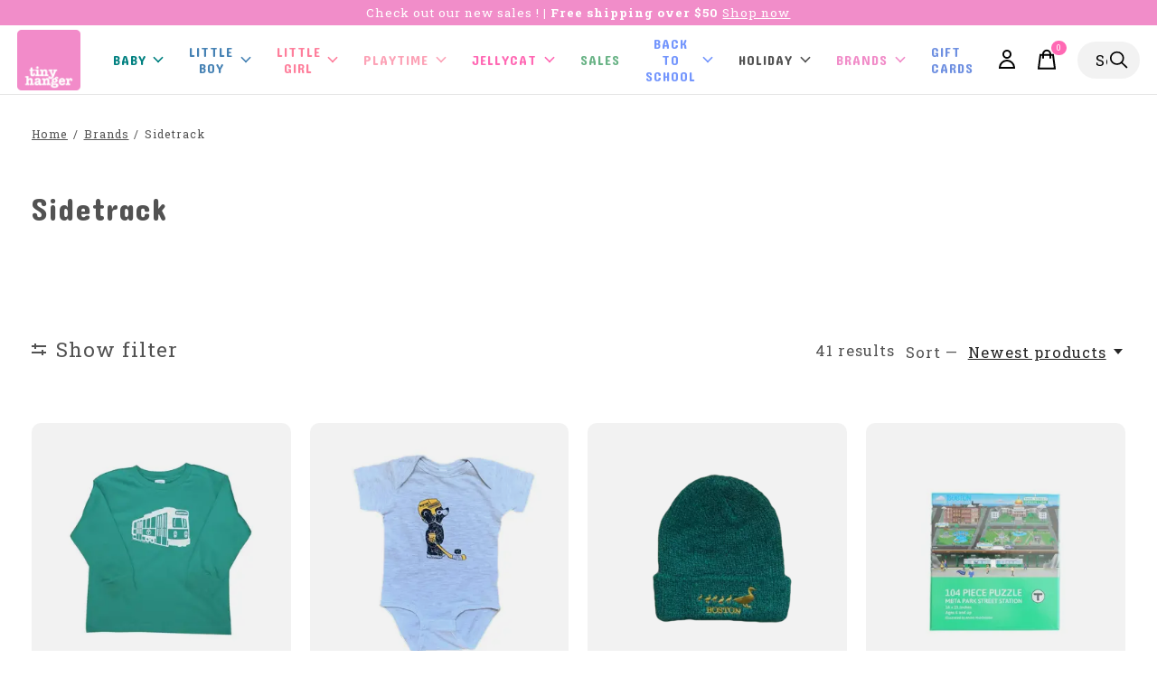

--- FILE ---
content_type: text/html;charset=utf-8
request_url: https://www.tinyhanger.com/brands/sidetrack/
body_size: 27350
content:
<!doctype html>
<html lang="en">
<head>
    <meta charset="utf-8"/>
<!-- [START] 'blocks/head.rain' -->
<!--

  (c) 2008-2026 Lightspeed Netherlands B.V.
  http://www.lightspeedhq.com
  Generated: 15-01-2026 @ 00:36:35

-->
<link rel="canonical" href="https://www.tinyhanger.com/brands/sidetrack/"/>
<link rel="next" href="https://www.tinyhanger.com/brands/sidetrack/page2.html"/>
<link rel="alternate" href="https://www.tinyhanger.com/index.rss" type="application/rss+xml" title="New products"/>
<meta name="robots" content="noodp,noydir"/>
<meta property="og:url" content="https://www.tinyhanger.com/brands/sidetrack/?source=facebook"/>
<meta property="og:site_name" content="Tiny Hanger"/>
<meta property="og:title" content="Sidetrack"/>
<meta property="og:description" content="Sidetrack offers Boston-themed children’s clothing, from footies to cozy hoodies, celebrating the city’s spirit and culture in stylish, comfortable designs."/>
<script src="https://apps.elfsight.com/p/platform.js"></script>
<script>
/* DyApps Theme Addons config */
if( !window.dyapps ){ window.dyapps = {}; }
window.dyapps.addons = {
 "enabled": true,
 "created_at": "20-02-2023 04:26:51",
 "settings": {
    "matrix_separator": ",",
    "filterGroupSwatches": [],
    "swatchesForCustomFields": [],
    "plan": {
     "can_variant_group": true,
     "can_stockify": true,
     "can_vat_switcher": true,
     "can_age_popup": false,
     "can_custom_qty": false
    },
    "advancedVariants": {
     "enabled": false,
     "price_in_dropdown": true,
     "stockify_in_dropdown": true,
     "disable_out_of_stock": true,
     "grid_swatches_container_selector": ".dy-collection-grid-swatch-holder",
     "grid_swatches_position": "left",
     "grid_swatches_max_colors": 4,
     "grid_swatches_enabled": true,
     "variant_status_icon": false,
     "display_type": "select",
     "product_swatches_size": "default",
     "live_pricing": true
    },
    "age_popup": {
     "enabled": false,
     "logo_url": "",
     "image_footer_url": "",
     "text": {
                 
        "us": {
         "content": "<h3>Confirm your age<\/h3><p>You must be over the age of 18 to enter this website.<\/p>",
         "content_no": "<h3>Sorry!<\/h3><p>Unfortunately you cannot access this website.<\/p>",
         "button_yes": "I am 18 years or older",
         "button_no": "I am under 18",
        }        }
    },
    "stockify": {
     "enabled": false,
     "stock_trigger_type": "outofstock",
     "optin_policy": false,
     "api": "https://my.dyapps.io/api/public/e0d19342b2/stockify/subscribe",
     "text": {
                 
        "us": {
         "email_placeholder": "Your email address",
         "button_trigger": "Notify me when back in stock",
         "button_submit": "Keep me updated!",
         "title": "Leave your email address",
         "desc": "Unfortunately this item is out of stock right now. Leave your email address below and we'll send you an email when the item is available again.",
         "bottom_text": "We use your data to send this email. Read more in our <a href=\"\/service\/privacy-policy\/\" target=\"_blank\">privacy policy<\/a>."
        }        }
    },
    "categoryBanners": {
     "enabled": true,
     "mobile_breakpoint": "576px",
     "category_banner": [],
     "banners": {
             }
    }
 },
 "swatches": {
 "default": {"is_default": true, "type": "multi", "values": {"background-size": "10px 10px", "background-position": "0 0, 0 5px, 5px -5px, -5px 0px", "background-image": "linear-gradient(45deg, rgba(100,100,100,0.3) 25%, transparent 25%),  linear-gradient(-45deg, rgba(100,100,100,0.3) 25%, transparent 25%),  linear-gradient(45deg, transparent 75%, rgba(100,100,100,0.3) 75%),  linear-gradient(-45deg, transparent 75%, rgba(100,100,100,0.3) 75%)"}} ,   }
};
</script>
<script src="https://www.googletagmanager.com/gtag/js?id=UA-26504851-1"></script>
<script>
  window.dataLayer = window.dataLayer || [];
    function gtag(){dataLayer.push(arguments);}
    gtag('js', new Date());

    gtag('config', 'UA-26504851-1');
</script>
<!--[if lt IE 9]>
<script src="https://cdn.shoplightspeed.com/assets/html5shiv.js?2025-02-20"></script>
<![endif]-->
<!-- [END] 'blocks/head.rain' -->
  
    
  <meta property="og:image" content="https://cdn.shoplightspeed.com/shops/643572/themes/18741/v/989477/assets/logo.png?20240812175006">



<meta name="description" content="Sidetrack offers Boston-themed children’s clothing, from footies to cozy hoodies, celebrating the city’s spirit and culture in stylish, comfortable designs." />
<meta name="keywords" content="Sidetrack, Boston-themed kids clothing, MBTA apparel for kids, Boston Ducklings baby clothes, Fenway Park toddler shirts, Boston skyline tees, local Boston gifts for children, vintage MBTA graphics, Boston souvenirs for kids, Tiny Hanger" />
<meta charset="UTF-8">
<meta http-equiv="X-UA-Compatible" content="ie=edge">
<meta name="viewport" content="width=device-width, initial-scale=1">
<meta name="apple-mobile-web-app-capable" content="yes">
<meta name="apple-mobile-web-app-status-bar-style" content="black">
<meta name="viewport" content="width=device-width, initial-scale=1, maximum-scale=1, user-scalable=0"/>
<title>Sidetrack - Tiny Hanger</title>  
  <link rel="preload" href="https://cdn.shoplightspeed.com/shops/643572/themes/18741/assets/q4tre-icons.woff2" as="font" type="font/woff2" crossorigin="anonymous">
  <link rel="preload" href="https://cdn.shoplightspeed.com/shops/643572/themes/18741/assets/q4tre.woff2" as="font" type="font/woff2" crossorigin="anonymous">
  <link rel="shortcut icon" href="https://cdn.shoplightspeed.com/shops/643572/themes/18741/v/989475/assets/favicon.png?20240812174659" type="image/x-icon" />
    	  	<link rel="preconnect" href="https://fonts.googleapis.com">
		<link rel="preconnect" href="https://fonts.gstatic.com" crossorigin>
  	    <link href='//fonts.googleapis.com/css?family=Roboto%20Slab:400,400i,300,500,600,700,700i,800,900|Concert%20One:400,400i,300,500,600,700,700i,800,900' rel='stylesheet' type='text/css'>
    
  <script>document.getElementsByTagName("html")[0].className += " js";</script>
  <script>
    if('CSS' in window && CSS.supports('color', 'var(--color-var)')) {
      document.write('<link rel="stylesheet" href="https://cdn.shoplightspeed.com/shops/643572/themes/18741/assets/style.css?20250425173441">');
    } else {
      document.write('<link rel="stylesheet" href="https://cdn.shoplightspeed.com/shops/643572/themes/18741/assets/style-fallback.css?20250425173441">');
      document.write('<script src="https://polyfill.io/v3/polyfill.min.js"><\/script>');
    }
  </script>
  <noscript>
    <link rel="stylesheet" href="https://cdn.shoplightspeed.com/shops/643572/themes/18741/assets/style-fallback.css?20250425173441">
    <script src="https://polyfill.io/v3/polyfill.min.js"></script>
  </noscript>
    
    
    <link rel="stylesheet" href="https://cdn.shoplightspeed.com/shops/643572/themes/18741/assets/settings.css?20250425173441" />  
  <link rel="stylesheet" href="https://cdn.shoplightspeed.com/shops/643572/themes/18741/assets/custom.css?20250425173441" />
  
      
      
  
<!--   Adobe font -->
  
<link rel="stylesheet" href="https://use.typekit.net/wge3uzo.css">
</head>
<body class="page-sidetrack">
  
  
  
            
  <script>
  var site_url = 'https://www.tinyhanger.com/',
      static_url = 'https://cdn.shoplightspeed.com/shops/643572/',
      search_url = "https://www.tinyhanger.com/search/",
      promo_popup_hide_until = '3',
      promo_popup_delay = '5000',
      product_card_options = 'hide',
  		product_card_second_image = 1,
      no_inventory_text = "Stock information is currently unavailable for this product.",
      feedToken = false,
      last_updated_text = 'Last updated',
      today_at_text = 'Today at',
      in_stock_text = 'In stock',
      in_stock_online_text = 'In stock online',
      out_of_stock_text = 'Out of stock',
      out_of_stock_text_options = '(Out of stock)',
      out_of_stock_online_text = 'Out of stock online',
      on_backorder_text = 'On backorder',
      on_backorder_online_text = 'On backorder online',
      in_store_text = 'In store',
      not_in_store_text = 'Not in store',
      inventory_notice_text = 'Online and in-store prices may differ',
      inventory_line_text = '$1 at $2',
      default_variant_text = 'Make a choice',
      apply_text = 'Apply',
      points_text = '<span class="js-insert-points"></span>pts',
      money_off_text = '<span class="js-insert-money-off"></span> off',
      valid_for_text = 'Valid for',
      all_text = 'All',
      currency_format = '$',
      priceStatus = 'enabled';
</script>
    
     
 
  
    <div class="js-scroll-observer"></div><div class="pre-header position-sticky top-0">
  <div class="pre-header__container container max-width-xl flex items-center justify-between">
        <div class="pre-header__msg">
      <p>Check out our new sales ! <strong>|  Free shipping over $50 </strong> <a href="/sale/">Shop now</a></p>
    </div>
        
        
    <ul class="pre-header__nav display@md">
            
      <li class="pre-header__item">
        <a href="#0" class="pre-header__link" aria-controls="drawerLogin"><span>Account</span></a>
      </li>
            <li class="pre-header__item">
        <a href="#0" class="pre-header__link" aria-controls="drawerLogin"><span>Wish List</span></a>
      </li>
                      </ul>
  
  	      </div>
</div>


<header class="mega-nav mega-nav--mobile mega-nav--desktop@md mega-nav--mobile-panel  position-sticky top-0 js-mega-nav" data-hover="on">
  <div class="mega-nav__container">
        <!-- logo -->
    <a href="https://www.tinyhanger.com/" class="mega-nav__logo">
            <img src="https://cdn.shoplightspeed.com/shops/643572/themes/18741/v/989477/assets/logo.png?20240812175006" height="32" class="logo" alt="Tiny Hanger- Curated Cuteness- Boston&#039;s Favorite Clothing Children&#039;s Shop">
            <img src="https://cdn.shoplightspeed.com/shops/643572/themes/18741/v/989476/assets/logo-white.png?20240812174705" height="32" class="logo--white" alt="Tiny Hanger- Curated Cuteness- Boston&#039;s Favorite Clothing Children&#039;s Shop">
                </a>
            
        
    <!-- icon buttons --mobile -->
    <div class="mega-nav__icon-btns mega-nav__icon-btns--mobile">
      <a href="#0" class="mega-nav__icon-btn" aria-controls="drawerLogin">
        <svg class="icon" viewBox="0 0 24 24">
          <title>Go to account settings</title>
          <g class="icon__group" fill="none" stroke="currentColor" stroke-linecap="square" stroke-miterlimit="10">
            <circle cx="12" cy="6" r="4" />
            <path d="M12 13a8 8 0 00-8 8h16a8 8 0 00-8-8z" />
          </g>
        </svg>
      </a>
	
            
      <button class="reset mega-nav__icon-btn mega-nav__icon-btn--cart js-tab-focus" aria-label="Toggle cart" aria-controls="drawerCart">
        <svg class="icon" viewBox="0 0 24 24" >
          <title>Cart</title>
          <g class="icon__group" stroke-linecap="square" fill="none" stroke-linejoin="miter" stroke="currentColor">
            <polygon points="21,21.8 3,21.8 5,6.8 19,6.8 	"/>
            <path d="M8,9.8v-4c0-2.2,1.8-4,4-4l0,0c2.2,0,4,1.8,4,4v4"/>
          </g>
        </svg>
        <span class="counter counter--cart margin-left-xxs"><span class="js-cart-counter">0</span> <i class="sr-only">items</i></span>
      </button>

      <button class="reset mega-nav__icon-btn mega-nav__icon-btn--menu js-tab-focus" aria-label="Toggle menu" aria-controls="mega-nav-navigation">
        <svg class="icon" viewBox="0 0 24 24">
          <g class="icon__group" fill="none" stroke="currentColor" stroke-linecap="square" stroke-miterlimit="10">
            <path d="M2 6h20" />
            <path d="M2 12h20" />
            <path d="M2 18h20" />
          </g>
        </svg>
      </button>
    </div>

    <div class="mega-nav__nav js-mega-nav__nav" id="mega-nav-navigation" role="navigation" aria-label="Main">
    <div class="mega-nav__nav-wrapper js-scroll-container">
    <div class="mega-nav__nav-inner">
      <ul class="mega-nav__items">

                <!-- search input --desktop -->
        <li class="mega-nav__item mega-nav__item--search position-relative margin-bottom-xs hide@md">
          <form action="https://www.tinyhanger.com/search/" method="get" class="search-form" autocomplete="off">
            <div class="mega-nav__search-input search-input search-input--icon-left text-sm@md">
              <input class="form-control  js-live-search" type="search" name="q" id="searchInputX" placeholder="Search..." aria-label="Search">
              <button class="search-input__btn">
                <svg class="icon" viewBox="0 0 24 24"><title>Submit</title><g stroke-linecap="square" stroke-linejoin="miter" stroke-width="2" stroke="currentColor" fill="none" stroke-miterlimit="10"><line x1="22" y1="22" x2="15.656" y2="15.656"></line><circle cx="10" cy="10" r="8"></circle></g></svg>
              </button>
            </div>

            <div class="live-search__dropdown margin-bottom-xs position-relative" data-theme="default">
              <div class="text-center is-hidden js-live-search__loader" aria-hidden="true">
                <svg class="icon icon--sm icon--is-spinning" viewBox="0 0 32 32"><g stroke-linecap="square" stroke-linejoin="miter" stroke-width="2" stroke="currentColor" fill="none"><circle cx="16" cy="16" r="15" opacity="0.4"></circle><path d="M16,1A15,15,0,0,1,31,16" stroke-linecap="butt"></path></g></svg>
              </div>
              <div class="js-live-search__wrapper">
                <!-- Results will be loaded here -->
              </div>
              <button type="submit" class="btn btn--arrow margin-top-sm is-hidden js-live-search__view-all">View all results (<span class="js-live-search__count"></span>)</button>
            </div>
          </form>
        </li>
        
        
        
        
        <!-- links -->
                        <li class="mega-nav__item mega-nav__item--simple js-mega-nav__item">
          <button
                  
                     style='
                                  color:#008080;
                                            
                             
                             '              
                  
                  class="reset mega-nav__control js-mega-nav__control js-tab-focus">
            baby
            <i class="mega-nav__arrow-icon" aria-hidden="true">
              <svg class="icon" viewBox="0 0 16 16">
                <g class="icon__group" fill="none" stroke="currentColor" stroke-linecap="square" stroke-miterlimit="10">
                  <path d="M2 2l12 12" />
                  <path d="M14 2L2 14" />
                </g>
              </svg>
            </i>
          </button>

          <div class="mega-nav__sub-nav-wrapper mega-nav__sub-nav-wrapper--sm" data-theme="default">
            <div class="mega-nav__panel-header hide@md text-md">
              <button class="reset js-mega-nav__control js-tab-focus">
                <svg class="icon" viewBox="0 0 482.239 482.239">
                  <title>Back</title>
                  <path d="m206.812 34.446-206.812 206.673 206.743 206.674 24.353-24.284-165.167-165.167h416.31v-34.445h-416.31l165.236-165.236z"></path>
                </svg>
              </button>
              <div class="mega-nav__panel-title">
                baby
              </div>
            </div>
            <div class="mega-nav__sub-nav mega-nav__sub-nav--layout-8 mega-nav__sub-nav-wrapper-inner js-scroll-container">
              <ul class="mega-nav__sub-items display@md">
                <li class="mega-nav__sub-item mega-nav__sub-item--all"><a href="https://www.tinyhanger.com/baby/" class="mega-nav__sub-link" title="baby">All baby</a></li>
                                <li class="mega-nav__sub-item mega-nav__sub-item--has-children justify-between">
                  <a href="https://www.tinyhanger.com/baby/baby-girl/" class="mega-nav__sub-link" title="baby girl">
                    baby girl
                  </a>
                                    <svg class="icon mega-nav__sub-dropdown-icon" aria-hidden="true" viewBox="0 0 16 16">
                    <g stroke-width="1" stroke="currentColor">
                      <polyline fill="none" stroke="currentColor" stroke-linecap="round" stroke-linejoin="round" stroke-miterlimit="10" points="6.5,3.5 11,8 6.5,12.5 "></polyline>
                    </g>
                  </svg>
                                                      <div class="mega-nav__sub-dropdown mega-nav__sub-dropdown--nested">
                    <ul class="mega-nav__sub-items">
                                            <li class="mega-nav__sub-item">
                        <a href="https://www.tinyhanger.com/baby/baby-girl/top-10-gifts/" class="mega-nav__sub-link" title="top 10 gifts">
                          top 10 gifts
                        </a>
                                                                      </li>
                                            <li class="mega-nav__sub-item">
                        <a href="https://www.tinyhanger.com/baby/baby-girl/accessories/" class="mega-nav__sub-link" title="accessories">
                          accessories
                        </a>
                                                                      </li>
                                            <li class="mega-nav__sub-item">
                        <a href="https://www.tinyhanger.com/baby/baby-girl/bottoms/" class="mega-nav__sub-link" title="bottoms">
                          bottoms
                        </a>
                                                                      </li>
                                            <li class="mega-nav__sub-item">
                        <a href="https://www.tinyhanger.com/baby/baby-girl/boston/" class="mega-nav__sub-link" title="boston">
                          boston
                        </a>
                                                                      </li>
                                            <li class="mega-nav__sub-item">
                        <a href="https://www.tinyhanger.com/baby/baby-girl/bubbles-rompers-one-piece/" class="mega-nav__sub-link" title="bubbles &amp; rompers/one piece">
                          bubbles &amp; rompers/one piece
                        </a>
                                                                      </li>
                                            <li class="mega-nav__sub-item">
                        <a href="https://www.tinyhanger.com/baby/baby-girl/dresses/" class="mega-nav__sub-link" title="dresses">
                          dresses
                        </a>
                                                                      </li>
                                            <li class="mega-nav__sub-item">
                        <a href="https://www.tinyhanger.com/baby/baby-girl/footies/" class="mega-nav__sub-link" title="footies">
                          footies
                        </a>
                                                                      </li>
                                            <li class="mega-nav__sub-item">
                        <a href="https://www.tinyhanger.com/baby/baby-girl/outerwear/" class="mega-nav__sub-link" title="outerwear">
                          outerwear
                        </a>
                                                                      </li>
                                            <li class="mega-nav__sub-item">
                        <a href="https://www.tinyhanger.com/baby/baby-girl/sets/" class="mega-nav__sub-link" title="sets">
                          sets
                        </a>
                                                                      </li>
                                            <li class="mega-nav__sub-item">
                        <a href="https://www.tinyhanger.com/baby/baby-girl/shoes/" class="mega-nav__sub-link" title="shoes">
                          shoes
                        </a>
                                                                      </li>
                                            <li class="mega-nav__sub-item">
                        <a href="https://www.tinyhanger.com/baby/baby-girl/swimwear/" class="mega-nav__sub-link" title="swimwear">
                          swimwear
                        </a>
                                                                      </li>
                                            <li class="mega-nav__sub-item">
                        <a href="https://www.tinyhanger.com/baby/baby-girl/tops/" class="mega-nav__sub-link" title="tops">
                          tops
                        </a>
                                                                      </li>
                                          </ul>
                  </div>
                                  </li>
                                <li class="mega-nav__sub-item mega-nav__sub-item--has-children justify-between">
                  <a href="https://www.tinyhanger.com/baby/baby-boy/" class="mega-nav__sub-link" title="baby boy">
                    baby boy
                  </a>
                                    <svg class="icon mega-nav__sub-dropdown-icon" aria-hidden="true" viewBox="0 0 16 16">
                    <g stroke-width="1" stroke="currentColor">
                      <polyline fill="none" stroke="currentColor" stroke-linecap="round" stroke-linejoin="round" stroke-miterlimit="10" points="6.5,3.5 11,8 6.5,12.5 "></polyline>
                    </g>
                  </svg>
                                                      <div class="mega-nav__sub-dropdown mega-nav__sub-dropdown--nested">
                    <ul class="mega-nav__sub-items">
                                            <li class="mega-nav__sub-item">
                        <a href="https://www.tinyhanger.com/baby/baby-boy/top-10-gifts/" class="mega-nav__sub-link" title="top 10 gifts">
                          top 10 gifts
                        </a>
                                                                      </li>
                                            <li class="mega-nav__sub-item">
                        <a href="https://www.tinyhanger.com/baby/baby-boy/accessories/" class="mega-nav__sub-link" title="accessories">
                          accessories
                        </a>
                                                                      </li>
                                            <li class="mega-nav__sub-item">
                        <a href="https://www.tinyhanger.com/baby/baby-boy/bottoms/" class="mega-nav__sub-link" title="bottoms">
                          bottoms
                        </a>
                                                                      </li>
                                            <li class="mega-nav__sub-item">
                        <a href="https://www.tinyhanger.com/baby/baby-boy/boston/" class="mega-nav__sub-link" title="boston">
                          boston
                        </a>
                                                                      </li>
                                            <li class="mega-nav__sub-item">
                        <a href="https://www.tinyhanger.com/baby/baby-boy/footies/" class="mega-nav__sub-link" title="footies">
                          footies
                        </a>
                                                                      </li>
                                            <li class="mega-nav__sub-item">
                        <a href="https://www.tinyhanger.com/baby/baby-boy/outerwear/" class="mega-nav__sub-link" title="outerwear">
                          outerwear
                        </a>
                                                                      </li>
                                            <li class="mega-nav__sub-item">
                        <a href="https://www.tinyhanger.com/baby/baby-boy/rompers/" class="mega-nav__sub-link" title="rompers">
                          rompers
                        </a>
                                                                      </li>
                                            <li class="mega-nav__sub-item">
                        <a href="https://www.tinyhanger.com/baby/baby-boy/shoes/" class="mega-nav__sub-link" title="shoes">
                          shoes
                        </a>
                                                                      </li>
                                            <li class="mega-nav__sub-item">
                        <a href="https://www.tinyhanger.com/baby/baby-boy/sets/" class="mega-nav__sub-link" title="sets">
                          sets
                        </a>
                                                                      </li>
                                            <li class="mega-nav__sub-item">
                        <a href="https://www.tinyhanger.com/baby/baby-boy/swimwear/" class="mega-nav__sub-link" title="swimwear">
                          swimwear
                        </a>
                                                                      </li>
                                            <li class="mega-nav__sub-item">
                        <a href="https://www.tinyhanger.com/baby/baby-boy/tops/" class="mega-nav__sub-link" title="tops">
                          tops
                        </a>
                                                                      </li>
                                          </ul>
                  </div>
                                  </li>
                                <li class="mega-nav__sub-item mega-nav__sub-item--has-children justify-between">
                  <a href="https://www.tinyhanger.com/baby/gender-neutral/" class="mega-nav__sub-link" title="gender neutral">
                    gender neutral
                  </a>
                                    <svg class="icon mega-nav__sub-dropdown-icon" aria-hidden="true" viewBox="0 0 16 16">
                    <g stroke-width="1" stroke="currentColor">
                      <polyline fill="none" stroke="currentColor" stroke-linecap="round" stroke-linejoin="round" stroke-miterlimit="10" points="6.5,3.5 11,8 6.5,12.5 "></polyline>
                    </g>
                  </svg>
                                                      <div class="mega-nav__sub-dropdown mega-nav__sub-dropdown--nested">
                    <ul class="mega-nav__sub-items">
                                            <li class="mega-nav__sub-item">
                        <a href="https://www.tinyhanger.com/baby/gender-neutral/top-10-gifts/" class="mega-nav__sub-link" title="top 10 gifts">
                          top 10 gifts
                        </a>
                                                                      </li>
                                            <li class="mega-nav__sub-item">
                        <a href="https://www.tinyhanger.com/baby/gender-neutral/accessories/" class="mega-nav__sub-link" title="accessories">
                          accessories
                        </a>
                                                                      </li>
                                            <li class="mega-nav__sub-item">
                        <a href="https://www.tinyhanger.com/baby/gender-neutral/boston/" class="mega-nav__sub-link" title="boston">
                          boston
                        </a>
                                                                      </li>
                                            <li class="mega-nav__sub-item">
                        <a href="https://www.tinyhanger.com/baby/gender-neutral/footies/" class="mega-nav__sub-link" title="footies">
                          footies
                        </a>
                                                                      </li>
                                            <li class="mega-nav__sub-item">
                        <a href="https://www.tinyhanger.com/baby/gender-neutral/outerwear/" class="mega-nav__sub-link" title="outerwear">
                          outerwear
                        </a>
                                                                      </li>
                                            <li class="mega-nav__sub-item">
                        <a href="https://www.tinyhanger.com/baby/gender-neutral/rompers/" class="mega-nav__sub-link" title="rompers">
                          rompers
                        </a>
                                                                      </li>
                                            <li class="mega-nav__sub-item">
                        <a href="https://www.tinyhanger.com/baby/gender-neutral/sets/" class="mega-nav__sub-link" title="sets">
                          sets
                        </a>
                                                                      </li>
                                            <li class="mega-nav__sub-item">
                        <a href="https://www.tinyhanger.com/baby/gender-neutral/tops/" class="mega-nav__sub-link" title="tops">
                          tops
                        </a>
                                                                      </li>
                                          </ul>
                  </div>
                                  </li>
                              </ul>
              <ul class="mega-nav__sub-items hide@md">
                <li class="mega-nav__sub-item"><a href="https://www.tinyhanger.com/baby/" class="mega-nav__control" title="baby">All baby</a></li>
              	                                <li class="mega-nav__sub-item mega-nav__item--simple js-mega-nav__item">
                  <button class="reset mega-nav__control js-mega-nav__control js-tab-focus">
                    baby girl
                    <i class="mega-nav__arrow-icon" aria-hidden="true">
                      <svg class="icon" viewBox="0 0 16 16">
                        <g class="icon__group" fill="none" stroke="currentColor" stroke-linecap="square" stroke-miterlimit="10">
                          <path d="M2 2l12 12" />
                          <path d="M14 2L2 14" />
                        </g>
                      </svg>
                    </i>
                  </button>

                  <div class="mega-nav__sub-nav-wrapper mega-nav__sub-nav-wrapper--sm" data-theme="default">
                    <div class="mega-nav__panel-header hide@md text-md">
                      <button class="reset js-mega-nav__control js-tab-focus">
                        <svg class="icon" viewBox="0 0 482.239 482.239">
                          <title>Back</title>
                          <path d="m206.812 34.446-206.812 206.673 206.743 206.674 24.353-24.284-165.167-165.167h416.31v-34.445h-416.31l165.236-165.236z"></path>
                        </svg>
                      </button>
                      <div class="mega-nav__panel-title">
                        baby girl
                      </div>
                    </div>
                    <div class="mega-nav__sub-nav mega-nav__sub-nav--layout-8 mega-nav__sub-nav-wrapper-inner js-scroll-container">
                      <ul class="mega-nav__sub-items">
                        <li class="mega-nav__sub-item"><a href="https://www.tinyhanger.com/baby/baby-girl/" class="mega-nav__control" title="baby girl">All baby girl</a></li>
                                                                        <li class="mega-nav__sub-item">
                          <a href="https://www.tinyhanger.com/baby/baby-girl/top-10-gifts/" class="mega-nav__control" title="top 10 gifts">top 10 gifts</a>
                        </li>
                                                                                                <li class="mega-nav__sub-item">
                          <a href="https://www.tinyhanger.com/baby/baby-girl/accessories/" class="mega-nav__control" title="accessories">accessories</a>
                        </li>
                                                                                                <li class="mega-nav__sub-item">
                          <a href="https://www.tinyhanger.com/baby/baby-girl/bottoms/" class="mega-nav__control" title="bottoms">bottoms</a>
                        </li>
                                                                                                <li class="mega-nav__sub-item">
                          <a href="https://www.tinyhanger.com/baby/baby-girl/boston/" class="mega-nav__control" title="boston">boston</a>
                        </li>
                                                                                                <li class="mega-nav__sub-item">
                          <a href="https://www.tinyhanger.com/baby/baby-girl/bubbles-rompers-one-piece/" class="mega-nav__control" title="bubbles &amp; rompers/one piece">bubbles &amp; rompers/one piece</a>
                        </li>
                                                                                                <li class="mega-nav__sub-item">
                          <a href="https://www.tinyhanger.com/baby/baby-girl/dresses/" class="mega-nav__control" title="dresses">dresses</a>
                        </li>
                                                                                                <li class="mega-nav__sub-item">
                          <a href="https://www.tinyhanger.com/baby/baby-girl/footies/" class="mega-nav__control" title="footies">footies</a>
                        </li>
                                                                                                <li class="mega-nav__sub-item">
                          <a href="https://www.tinyhanger.com/baby/baby-girl/outerwear/" class="mega-nav__control" title="outerwear">outerwear</a>
                        </li>
                                                                                                <li class="mega-nav__sub-item">
                          <a href="https://www.tinyhanger.com/baby/baby-girl/sets/" class="mega-nav__control" title="sets">sets</a>
                        </li>
                                                                                                <li class="mega-nav__sub-item">
                          <a href="https://www.tinyhanger.com/baby/baby-girl/shoes/" class="mega-nav__control" title="shoes">shoes</a>
                        </li>
                                                                                                <li class="mega-nav__sub-item">
                          <a href="https://www.tinyhanger.com/baby/baby-girl/swimwear/" class="mega-nav__control" title="swimwear">swimwear</a>
                        </li>
                                                                                                <li class="mega-nav__sub-item">
                          <a href="https://www.tinyhanger.com/baby/baby-girl/tops/" class="mega-nav__control" title="tops">tops</a>
                        </li>
                                                                      </ul>
                    </div>
                  </div>
                </li>
                                                                <li class="mega-nav__sub-item mega-nav__item--simple js-mega-nav__item">
                  <button class="reset mega-nav__control js-mega-nav__control js-tab-focus">
                    baby boy
                    <i class="mega-nav__arrow-icon" aria-hidden="true">
                      <svg class="icon" viewBox="0 0 16 16">
                        <g class="icon__group" fill="none" stroke="currentColor" stroke-linecap="square" stroke-miterlimit="10">
                          <path d="M2 2l12 12" />
                          <path d="M14 2L2 14" />
                        </g>
                      </svg>
                    </i>
                  </button>

                  <div class="mega-nav__sub-nav-wrapper mega-nav__sub-nav-wrapper--sm" data-theme="default">
                    <div class="mega-nav__panel-header hide@md text-md">
                      <button class="reset js-mega-nav__control js-tab-focus">
                        <svg class="icon" viewBox="0 0 482.239 482.239">
                          <title>Back</title>
                          <path d="m206.812 34.446-206.812 206.673 206.743 206.674 24.353-24.284-165.167-165.167h416.31v-34.445h-416.31l165.236-165.236z"></path>
                        </svg>
                      </button>
                      <div class="mega-nav__panel-title">
                        baby boy
                      </div>
                    </div>
                    <div class="mega-nav__sub-nav mega-nav__sub-nav--layout-8 mega-nav__sub-nav-wrapper-inner js-scroll-container">
                      <ul class="mega-nav__sub-items">
                        <li class="mega-nav__sub-item"><a href="https://www.tinyhanger.com/baby/baby-boy/" class="mega-nav__control" title="baby boy">All baby boy</a></li>
                                                                        <li class="mega-nav__sub-item">
                          <a href="https://www.tinyhanger.com/baby/baby-boy/top-10-gifts/" class="mega-nav__control" title="top 10 gifts">top 10 gifts</a>
                        </li>
                                                                                                <li class="mega-nav__sub-item">
                          <a href="https://www.tinyhanger.com/baby/baby-boy/accessories/" class="mega-nav__control" title="accessories">accessories</a>
                        </li>
                                                                                                <li class="mega-nav__sub-item">
                          <a href="https://www.tinyhanger.com/baby/baby-boy/bottoms/" class="mega-nav__control" title="bottoms">bottoms</a>
                        </li>
                                                                                                <li class="mega-nav__sub-item">
                          <a href="https://www.tinyhanger.com/baby/baby-boy/boston/" class="mega-nav__control" title="boston">boston</a>
                        </li>
                                                                                                <li class="mega-nav__sub-item">
                          <a href="https://www.tinyhanger.com/baby/baby-boy/footies/" class="mega-nav__control" title="footies">footies</a>
                        </li>
                                                                                                <li class="mega-nav__sub-item">
                          <a href="https://www.tinyhanger.com/baby/baby-boy/outerwear/" class="mega-nav__control" title="outerwear">outerwear</a>
                        </li>
                                                                                                <li class="mega-nav__sub-item">
                          <a href="https://www.tinyhanger.com/baby/baby-boy/rompers/" class="mega-nav__control" title="rompers">rompers</a>
                        </li>
                                                                                                <li class="mega-nav__sub-item">
                          <a href="https://www.tinyhanger.com/baby/baby-boy/shoes/" class="mega-nav__control" title="shoes">shoes</a>
                        </li>
                                                                                                <li class="mega-nav__sub-item">
                          <a href="https://www.tinyhanger.com/baby/baby-boy/sets/" class="mega-nav__control" title="sets">sets</a>
                        </li>
                                                                                                <li class="mega-nav__sub-item">
                          <a href="https://www.tinyhanger.com/baby/baby-boy/swimwear/" class="mega-nav__control" title="swimwear">swimwear</a>
                        </li>
                                                                                                <li class="mega-nav__sub-item">
                          <a href="https://www.tinyhanger.com/baby/baby-boy/tops/" class="mega-nav__control" title="tops">tops</a>
                        </li>
                                                                      </ul>
                    </div>
                  </div>
                </li>
                                                                <li class="mega-nav__sub-item mega-nav__item--simple js-mega-nav__item">
                  <button class="reset mega-nav__control js-mega-nav__control js-tab-focus">
                    gender neutral
                    <i class="mega-nav__arrow-icon" aria-hidden="true">
                      <svg class="icon" viewBox="0 0 16 16">
                        <g class="icon__group" fill="none" stroke="currentColor" stroke-linecap="square" stroke-miterlimit="10">
                          <path d="M2 2l12 12" />
                          <path d="M14 2L2 14" />
                        </g>
                      </svg>
                    </i>
                  </button>

                  <div class="mega-nav__sub-nav-wrapper mega-nav__sub-nav-wrapper--sm" data-theme="default">
                    <div class="mega-nav__panel-header hide@md text-md">
                      <button class="reset js-mega-nav__control js-tab-focus">
                        <svg class="icon" viewBox="0 0 482.239 482.239">
                          <title>Back</title>
                          <path d="m206.812 34.446-206.812 206.673 206.743 206.674 24.353-24.284-165.167-165.167h416.31v-34.445h-416.31l165.236-165.236z"></path>
                        </svg>
                      </button>
                      <div class="mega-nav__panel-title">
                        gender neutral
                      </div>
                    </div>
                    <div class="mega-nav__sub-nav mega-nav__sub-nav--layout-8 mega-nav__sub-nav-wrapper-inner js-scroll-container">
                      <ul class="mega-nav__sub-items">
                        <li class="mega-nav__sub-item"><a href="https://www.tinyhanger.com/baby/gender-neutral/" class="mega-nav__control" title="gender neutral">All gender neutral</a></li>
                                                                        <li class="mega-nav__sub-item">
                          <a href="https://www.tinyhanger.com/baby/gender-neutral/top-10-gifts/" class="mega-nav__control" title="top 10 gifts">top 10 gifts</a>
                        </li>
                                                                                                <li class="mega-nav__sub-item">
                          <a href="https://www.tinyhanger.com/baby/gender-neutral/accessories/" class="mega-nav__control" title="accessories">accessories</a>
                        </li>
                                                                                                <li class="mega-nav__sub-item">
                          <a href="https://www.tinyhanger.com/baby/gender-neutral/boston/" class="mega-nav__control" title="boston">boston</a>
                        </li>
                                                                                                <li class="mega-nav__sub-item">
                          <a href="https://www.tinyhanger.com/baby/gender-neutral/footies/" class="mega-nav__control" title="footies">footies</a>
                        </li>
                                                                                                <li class="mega-nav__sub-item">
                          <a href="https://www.tinyhanger.com/baby/gender-neutral/outerwear/" class="mega-nav__control" title="outerwear">outerwear</a>
                        </li>
                                                                                                <li class="mega-nav__sub-item">
                          <a href="https://www.tinyhanger.com/baby/gender-neutral/rompers/" class="mega-nav__control" title="rompers">rompers</a>
                        </li>
                                                                                                <li class="mega-nav__sub-item">
                          <a href="https://www.tinyhanger.com/baby/gender-neutral/sets/" class="mega-nav__control" title="sets">sets</a>
                        </li>
                                                                                                <li class="mega-nav__sub-item">
                          <a href="https://www.tinyhanger.com/baby/gender-neutral/tops/" class="mega-nav__control" title="tops">tops</a>
                        </li>
                                                                      </ul>
                    </div>
                  </div>
                </li>
                                              </ul>
            </div>
          </div>
        </li>
                                <li class="mega-nav__item mega-nav__item--simple js-mega-nav__item">
          <button
                  
                     style='
                                  color:#4682B4;   
                                             
                             
                             '              
                  
                  class="reset mega-nav__control js-mega-nav__control js-tab-focus">
            little boy
            <i class="mega-nav__arrow-icon" aria-hidden="true">
              <svg class="icon" viewBox="0 0 16 16">
                <g class="icon__group" fill="none" stroke="currentColor" stroke-linecap="square" stroke-miterlimit="10">
                  <path d="M2 2l12 12" />
                  <path d="M14 2L2 14" />
                </g>
              </svg>
            </i>
          </button>

          <div class="mega-nav__sub-nav-wrapper mega-nav__sub-nav-wrapper--sm" data-theme="default">
            <div class="mega-nav__panel-header hide@md text-md">
              <button class="reset js-mega-nav__control js-tab-focus">
                <svg class="icon" viewBox="0 0 482.239 482.239">
                  <title>Back</title>
                  <path d="m206.812 34.446-206.812 206.673 206.743 206.674 24.353-24.284-165.167-165.167h416.31v-34.445h-416.31l165.236-165.236z"></path>
                </svg>
              </button>
              <div class="mega-nav__panel-title">
                little boy
              </div>
            </div>
            <div class="mega-nav__sub-nav mega-nav__sub-nav--layout-8 mega-nav__sub-nav-wrapper-inner js-scroll-container">
              <ul class="mega-nav__sub-items display@md">
                <li class="mega-nav__sub-item mega-nav__sub-item--all"><a href="https://www.tinyhanger.com/little-boy/" class="mega-nav__sub-link" title="little boy">All little boy</a></li>
                                <li class="mega-nav__sub-item">
                  <a href="https://www.tinyhanger.com/little-boy/top-10-gifts/" class="mega-nav__sub-link" title="top 10 gifts">
                    top 10 gifts
                  </a>
                                                    </li>
                                <li class="mega-nav__sub-item">
                  <a href="https://www.tinyhanger.com/little-boy/accessories/" class="mega-nav__sub-link" title="accessories">
                    accessories
                  </a>
                                                    </li>
                                <li class="mega-nav__sub-item">
                  <a href="https://www.tinyhanger.com/little-boy/bottoms/" class="mega-nav__sub-link" title="bottoms">
                    bottoms
                  </a>
                                                    </li>
                                <li class="mega-nav__sub-item">
                  <a href="https://www.tinyhanger.com/little-boy/boston/" class="mega-nav__sub-link" title="boston">
                    boston
                  </a>
                                                    </li>
                                <li class="mega-nav__sub-item">
                  <a href="https://www.tinyhanger.com/little-boy/outerwear/" class="mega-nav__sub-link" title="outerwear">
                    outerwear
                  </a>
                                                    </li>
                                <li class="mega-nav__sub-item">
                  <a href="https://www.tinyhanger.com/little-boy/pajamas/" class="mega-nav__sub-link" title="pajamas">
                    pajamas
                  </a>
                                                    </li>
                                <li class="mega-nav__sub-item">
                  <a href="https://www.tinyhanger.com/little-boy/sets/" class="mega-nav__sub-link" title="sets">
                    sets
                  </a>
                                                    </li>
                                <li class="mega-nav__sub-item">
                  <a href="https://www.tinyhanger.com/little-boy/shoes/" class="mega-nav__sub-link" title="shoes">
                    shoes
                  </a>
                                                    </li>
                                <li class="mega-nav__sub-item">
                  <a href="https://www.tinyhanger.com/little-boy/swimwear/" class="mega-nav__sub-link" title="swimwear">
                    swimwear
                  </a>
                                                    </li>
                                <li class="mega-nav__sub-item">
                  <a href="https://www.tinyhanger.com/little-boy/tops/" class="mega-nav__sub-link" title="tops">
                    tops
                  </a>
                                                    </li>
                              </ul>
              <ul class="mega-nav__sub-items hide@md">
                <li class="mega-nav__sub-item"><a href="https://www.tinyhanger.com/little-boy/" class="mega-nav__control" title="little boy">All little boy</a></li>
              	                                <li class="mega-nav__sub-item">
                  <a href="https://www.tinyhanger.com/little-boy/top-10-gifts/" class="mega-nav__control" title="top 10 gifts">top 10 gifts</a>
                </li>
                                                                <li class="mega-nav__sub-item">
                  <a href="https://www.tinyhanger.com/little-boy/accessories/" class="mega-nav__control" title="accessories">accessories</a>
                </li>
                                                                <li class="mega-nav__sub-item">
                  <a href="https://www.tinyhanger.com/little-boy/bottoms/" class="mega-nav__control" title="bottoms">bottoms</a>
                </li>
                                                                <li class="mega-nav__sub-item">
                  <a href="https://www.tinyhanger.com/little-boy/boston/" class="mega-nav__control" title="boston">boston</a>
                </li>
                                                                <li class="mega-nav__sub-item">
                  <a href="https://www.tinyhanger.com/little-boy/outerwear/" class="mega-nav__control" title="outerwear">outerwear</a>
                </li>
                                                                <li class="mega-nav__sub-item">
                  <a href="https://www.tinyhanger.com/little-boy/pajamas/" class="mega-nav__control" title="pajamas">pajamas</a>
                </li>
                                                                <li class="mega-nav__sub-item">
                  <a href="https://www.tinyhanger.com/little-boy/sets/" class="mega-nav__control" title="sets">sets</a>
                </li>
                                                                <li class="mega-nav__sub-item">
                  <a href="https://www.tinyhanger.com/little-boy/shoes/" class="mega-nav__control" title="shoes">shoes</a>
                </li>
                                                                <li class="mega-nav__sub-item">
                  <a href="https://www.tinyhanger.com/little-boy/swimwear/" class="mega-nav__control" title="swimwear">swimwear</a>
                </li>
                                                                <li class="mega-nav__sub-item">
                  <a href="https://www.tinyhanger.com/little-boy/tops/" class="mega-nav__control" title="tops">tops</a>
                </li>
                                              </ul>
            </div>
          </div>
        </li>
                                <li class="mega-nav__item mega-nav__item--simple js-mega-nav__item">
          <button
                  
                     style='
                                  color:#FE7F9C;           
                                            
                             
                             '              
                  
                  class="reset mega-nav__control js-mega-nav__control js-tab-focus">
            little girl
            <i class="mega-nav__arrow-icon" aria-hidden="true">
              <svg class="icon" viewBox="0 0 16 16">
                <g class="icon__group" fill="none" stroke="currentColor" stroke-linecap="square" stroke-miterlimit="10">
                  <path d="M2 2l12 12" />
                  <path d="M14 2L2 14" />
                </g>
              </svg>
            </i>
          </button>

          <div class="mega-nav__sub-nav-wrapper mega-nav__sub-nav-wrapper--sm" data-theme="default">
            <div class="mega-nav__panel-header hide@md text-md">
              <button class="reset js-mega-nav__control js-tab-focus">
                <svg class="icon" viewBox="0 0 482.239 482.239">
                  <title>Back</title>
                  <path d="m206.812 34.446-206.812 206.673 206.743 206.674 24.353-24.284-165.167-165.167h416.31v-34.445h-416.31l165.236-165.236z"></path>
                </svg>
              </button>
              <div class="mega-nav__panel-title">
                little girl
              </div>
            </div>
            <div class="mega-nav__sub-nav mega-nav__sub-nav--layout-8 mega-nav__sub-nav-wrapper-inner js-scroll-container">
              <ul class="mega-nav__sub-items display@md">
                <li class="mega-nav__sub-item mega-nav__sub-item--all"><a href="https://www.tinyhanger.com/little-girl/" class="mega-nav__sub-link" title="little girl">All little girl</a></li>
                                <li class="mega-nav__sub-item">
                  <a href="https://www.tinyhanger.com/little-girl/top-10-gifts/" class="mega-nav__sub-link" title="top 10 gifts">
                    top 10 gifts
                  </a>
                                                    </li>
                                <li class="mega-nav__sub-item">
                  <a href="https://www.tinyhanger.com/little-girl/accessories/" class="mega-nav__sub-link" title="accessories">
                    accessories
                  </a>
                                                    </li>
                                <li class="mega-nav__sub-item">
                  <a href="https://www.tinyhanger.com/little-girl/bottoms/" class="mega-nav__sub-link" title="bottoms">
                    bottoms
                  </a>
                                                    </li>
                                <li class="mega-nav__sub-item">
                  <a href="https://www.tinyhanger.com/little-girl/boston/" class="mega-nav__sub-link" title="boston">
                    boston
                  </a>
                                                    </li>
                                <li class="mega-nav__sub-item">
                  <a href="https://www.tinyhanger.com/little-girl/dresses/" class="mega-nav__sub-link" title="dresses">
                    dresses
                  </a>
                                                    </li>
                                <li class="mega-nav__sub-item">
                  <a href="https://www.tinyhanger.com/little-girl/outerwear/" class="mega-nav__sub-link" title="outerwear">
                    outerwear
                  </a>
                                                    </li>
                                <li class="mega-nav__sub-item">
                  <a href="https://www.tinyhanger.com/little-girl/pajamas/" class="mega-nav__sub-link" title="pajamas">
                    pajamas
                  </a>
                                                    </li>
                                <li class="mega-nav__sub-item">
                  <a href="https://www.tinyhanger.com/little-girl/rompers/" class="mega-nav__sub-link" title="rompers">
                    rompers
                  </a>
                                                    </li>
                                <li class="mega-nav__sub-item">
                  <a href="https://www.tinyhanger.com/little-girl/sets/" class="mega-nav__sub-link" title="sets">
                    sets
                  </a>
                                                    </li>
                                <li class="mega-nav__sub-item">
                  <a href="https://www.tinyhanger.com/little-girl/shoes/" class="mega-nav__sub-link" title="shoes">
                    shoes
                  </a>
                                                    </li>
                                <li class="mega-nav__sub-item">
                  <a href="https://www.tinyhanger.com/little-girl/swimwear/" class="mega-nav__sub-link" title="swimwear">
                    swimwear
                  </a>
                                                    </li>
                                <li class="mega-nav__sub-item">
                  <a href="https://www.tinyhanger.com/little-girl/tops/" class="mega-nav__sub-link" title="tops">
                    tops
                  </a>
                                                    </li>
                              </ul>
              <ul class="mega-nav__sub-items hide@md">
                <li class="mega-nav__sub-item"><a href="https://www.tinyhanger.com/little-girl/" class="mega-nav__control" title="little girl">All little girl</a></li>
              	                                <li class="mega-nav__sub-item">
                  <a href="https://www.tinyhanger.com/little-girl/top-10-gifts/" class="mega-nav__control" title="top 10 gifts">top 10 gifts</a>
                </li>
                                                                <li class="mega-nav__sub-item">
                  <a href="https://www.tinyhanger.com/little-girl/accessories/" class="mega-nav__control" title="accessories">accessories</a>
                </li>
                                                                <li class="mega-nav__sub-item">
                  <a href="https://www.tinyhanger.com/little-girl/bottoms/" class="mega-nav__control" title="bottoms">bottoms</a>
                </li>
                                                                <li class="mega-nav__sub-item">
                  <a href="https://www.tinyhanger.com/little-girl/boston/" class="mega-nav__control" title="boston">boston</a>
                </li>
                                                                <li class="mega-nav__sub-item">
                  <a href="https://www.tinyhanger.com/little-girl/dresses/" class="mega-nav__control" title="dresses">dresses</a>
                </li>
                                                                <li class="mega-nav__sub-item">
                  <a href="https://www.tinyhanger.com/little-girl/outerwear/" class="mega-nav__control" title="outerwear">outerwear</a>
                </li>
                                                                <li class="mega-nav__sub-item">
                  <a href="https://www.tinyhanger.com/little-girl/pajamas/" class="mega-nav__control" title="pajamas">pajamas</a>
                </li>
                                                                <li class="mega-nav__sub-item">
                  <a href="https://www.tinyhanger.com/little-girl/rompers/" class="mega-nav__control" title="rompers">rompers</a>
                </li>
                                                                <li class="mega-nav__sub-item">
                  <a href="https://www.tinyhanger.com/little-girl/sets/" class="mega-nav__control" title="sets">sets</a>
                </li>
                                                                <li class="mega-nav__sub-item">
                  <a href="https://www.tinyhanger.com/little-girl/shoes/" class="mega-nav__control" title="shoes">shoes</a>
                </li>
                                                                <li class="mega-nav__sub-item">
                  <a href="https://www.tinyhanger.com/little-girl/swimwear/" class="mega-nav__control" title="swimwear">swimwear</a>
                </li>
                                                                <li class="mega-nav__sub-item">
                  <a href="https://www.tinyhanger.com/little-girl/tops/" class="mega-nav__control" title="tops">tops</a>
                </li>
                                              </ul>
            </div>
          </div>
        </li>
                                <li class="mega-nav__item mega-nav__item--simple js-mega-nav__item">
          <button
                  
                     style='
                                  color:#FCA3B7;  
                                           
                             
                             '              
                  
                  class="reset mega-nav__control js-mega-nav__control js-tab-focus">
            Playtime
            <i class="mega-nav__arrow-icon" aria-hidden="true">
              <svg class="icon" viewBox="0 0 16 16">
                <g class="icon__group" fill="none" stroke="currentColor" stroke-linecap="square" stroke-miterlimit="10">
                  <path d="M2 2l12 12" />
                  <path d="M14 2L2 14" />
                </g>
              </svg>
            </i>
          </button>

          <div class="mega-nav__sub-nav-wrapper mega-nav__sub-nav-wrapper--sm" data-theme="default">
            <div class="mega-nav__panel-header hide@md text-md">
              <button class="reset js-mega-nav__control js-tab-focus">
                <svg class="icon" viewBox="0 0 482.239 482.239">
                  <title>Back</title>
                  <path d="m206.812 34.446-206.812 206.673 206.743 206.674 24.353-24.284-165.167-165.167h416.31v-34.445h-416.31l165.236-165.236z"></path>
                </svg>
              </button>
              <div class="mega-nav__panel-title">
                Playtime
              </div>
            </div>
            <div class="mega-nav__sub-nav mega-nav__sub-nav--layout-8 mega-nav__sub-nav-wrapper-inner js-scroll-container">
              <ul class="mega-nav__sub-items display@md">
                <li class="mega-nav__sub-item mega-nav__sub-item--all"><a href="https://www.tinyhanger.com/playtime/" class="mega-nav__sub-link" title="Playtime">All Playtime</a></li>
                                <li class="mega-nav__sub-item">
                  <a href="https://www.tinyhanger.com/playtime/activities/" class="mega-nav__sub-link" title="activities">
                    activities
                  </a>
                                                    </li>
                                <li class="mega-nav__sub-item">
                  <a href="https://www.tinyhanger.com/playtime/art/" class="mega-nav__sub-link" title="art">
                    art
                  </a>
                                                    </li>
                                <li class="mega-nav__sub-item">
                  <a href="https://www.tinyhanger.com/playtime/books/" class="mega-nav__sub-link" title="books">
                    books
                  </a>
                                                    </li>
                                <li class="mega-nav__sub-item">
                  <a href="https://www.tinyhanger.com/playtime/toys/" class="mega-nav__sub-link" title="toys">
                    toys
                  </a>
                                                    </li>
                                <li class="mega-nav__sub-item">
                  <a href="https://www.tinyhanger.com/playtime/bunnies-by-the-bay/" class="mega-nav__sub-link" title="Bunnies by the Bay">
                    Bunnies by the Bay
                  </a>
                                                    </li>
                                <li class="mega-nav__sub-item">
                  <a href="https://www.tinyhanger.com/playtime/noodoll/" class="mega-nav__sub-link" title="Noodoll">
                    Noodoll
                  </a>
                                                    </li>
                                <li class="mega-nav__sub-item">
                  <a href="https://www.tinyhanger.com/playtime/jamie-kay-snuggle-bunnies/" class="mega-nav__sub-link" title="Jamie Kay Snuggle Bunnies">
                    Jamie Kay Snuggle Bunnies
                  </a>
                                                    </li>
                              </ul>
              <ul class="mega-nav__sub-items hide@md">
                <li class="mega-nav__sub-item"><a href="https://www.tinyhanger.com/playtime/" class="mega-nav__control" title="Playtime">All Playtime</a></li>
              	                                <li class="mega-nav__sub-item">
                  <a href="https://www.tinyhanger.com/playtime/activities/" class="mega-nav__control" title="activities">activities</a>
                </li>
                                                                <li class="mega-nav__sub-item">
                  <a href="https://www.tinyhanger.com/playtime/art/" class="mega-nav__control" title="art">art</a>
                </li>
                                                                <li class="mega-nav__sub-item">
                  <a href="https://www.tinyhanger.com/playtime/books/" class="mega-nav__control" title="books">books</a>
                </li>
                                                                <li class="mega-nav__sub-item">
                  <a href="https://www.tinyhanger.com/playtime/toys/" class="mega-nav__control" title="toys">toys</a>
                </li>
                                                                <li class="mega-nav__sub-item">
                  <a href="https://www.tinyhanger.com/playtime/bunnies-by-the-bay/" class="mega-nav__control" title="Bunnies by the Bay">Bunnies by the Bay</a>
                </li>
                                                                <li class="mega-nav__sub-item">
                  <a href="https://www.tinyhanger.com/playtime/noodoll/" class="mega-nav__control" title="Noodoll">Noodoll</a>
                </li>
                                                                <li class="mega-nav__sub-item">
                  <a href="https://www.tinyhanger.com/playtime/jamie-kay-snuggle-bunnies/" class="mega-nav__control" title="Jamie Kay Snuggle Bunnies">Jamie Kay Snuggle Bunnies</a>
                </li>
                                              </ul>
            </div>
          </div>
        </li>
                                <li class="mega-nav__item mega-nav__item--simple js-mega-nav__item">
          <button
                  
                     style='
                                  color:#FF69B4;  
                                           
                             
                             '              
                  
                  class="reset mega-nav__control js-mega-nav__control js-tab-focus">
            JellyCat
            <i class="mega-nav__arrow-icon" aria-hidden="true">
              <svg class="icon" viewBox="0 0 16 16">
                <g class="icon__group" fill="none" stroke="currentColor" stroke-linecap="square" stroke-miterlimit="10">
                  <path d="M2 2l12 12" />
                  <path d="M14 2L2 14" />
                </g>
              </svg>
            </i>
          </button>

          <div class="mega-nav__sub-nav-wrapper mega-nav__sub-nav-wrapper--sm" data-theme="default">
            <div class="mega-nav__panel-header hide@md text-md">
              <button class="reset js-mega-nav__control js-tab-focus">
                <svg class="icon" viewBox="0 0 482.239 482.239">
                  <title>Back</title>
                  <path d="m206.812 34.446-206.812 206.673 206.743 206.674 24.353-24.284-165.167-165.167h416.31v-34.445h-416.31l165.236-165.236z"></path>
                </svg>
              </button>
              <div class="mega-nav__panel-title">
                JellyCat
              </div>
            </div>
            <div class="mega-nav__sub-nav mega-nav__sub-nav--layout-8 mega-nav__sub-nav-wrapper-inner js-scroll-container">
              <ul class="mega-nav__sub-items display@md">
                <li class="mega-nav__sub-item mega-nav__sub-item--all"><a href="https://www.tinyhanger.com/jellycat/" class="mega-nav__sub-link" title="JellyCat">All JellyCat</a></li>
                                <li class="mega-nav__sub-item">
                  <a href="https://www.tinyhanger.com/jellycat/top-10/" class="mega-nav__sub-link" title="top 10">
                    top 10
                  </a>
                                                    </li>
                                <li class="mega-nav__sub-item">
                  <a href="https://www.tinyhanger.com/jellycat/books/" class="mega-nav__sub-link" title="books">
                    books
                  </a>
                                                    </li>
                                <li class="mega-nav__sub-item">
                  <a href="https://www.tinyhanger.com/jellycat/bags-bag-charms/" class="mega-nav__sub-link" title="bags &amp; bag charms">
                    bags &amp; bag charms
                  </a>
                                                    </li>
                                <li class="mega-nav__sub-item">
                  <a href="https://www.tinyhanger.com/jellycat/baby-gifts/" class="mega-nav__sub-link" title="baby gifts">
                    baby gifts
                  </a>
                                                    </li>
                                <li class="mega-nav__sub-item">
                  <a href="https://www.tinyhanger.com/jellycat/retired-in-stock/" class="mega-nav__sub-link" title="retired &amp; in stock">
                    retired &amp; in stock
                  </a>
                                                    </li>
                              </ul>
              <ul class="mega-nav__sub-items hide@md">
                <li class="mega-nav__sub-item"><a href="https://www.tinyhanger.com/jellycat/" class="mega-nav__control" title="JellyCat">All JellyCat</a></li>
              	                                <li class="mega-nav__sub-item">
                  <a href="https://www.tinyhanger.com/jellycat/top-10/" class="mega-nav__control" title="top 10">top 10</a>
                </li>
                                                                <li class="mega-nav__sub-item">
                  <a href="https://www.tinyhanger.com/jellycat/books/" class="mega-nav__control" title="books">books</a>
                </li>
                                                                <li class="mega-nav__sub-item">
                  <a href="https://www.tinyhanger.com/jellycat/bags-bag-charms/" class="mega-nav__control" title="bags &amp; bag charms">bags &amp; bag charms</a>
                </li>
                                                                <li class="mega-nav__sub-item">
                  <a href="https://www.tinyhanger.com/jellycat/baby-gifts/" class="mega-nav__control" title="baby gifts">baby gifts</a>
                </li>
                                                                <li class="mega-nav__sub-item">
                  <a href="https://www.tinyhanger.com/jellycat/retired-in-stock/" class="mega-nav__control" title="retired &amp; in stock">retired &amp; in stock</a>
                </li>
                                              </ul>
            </div>
          </div>
        </li>
                                <li class="mega-nav__item">
          <a style=' color:#69b386' href="https://www.tinyhanger.com/sales/" class="mega-nav__control" title="Sales">Sales</a>
        </li>
                                <li class="mega-nav__item mega-nav__item--simple js-mega-nav__item">
          <button
                  
                     style='
                                       color:#7496fd;
                                          
                             
                             '              
                  
                  class="reset mega-nav__control js-mega-nav__control js-tab-focus">
            Back to School
            <i class="mega-nav__arrow-icon" aria-hidden="true">
              <svg class="icon" viewBox="0 0 16 16">
                <g class="icon__group" fill="none" stroke="currentColor" stroke-linecap="square" stroke-miterlimit="10">
                  <path d="M2 2l12 12" />
                  <path d="M14 2L2 14" />
                </g>
              </svg>
            </i>
          </button>

          <div class="mega-nav__sub-nav-wrapper mega-nav__sub-nav-wrapper--sm" data-theme="default">
            <div class="mega-nav__panel-header hide@md text-md">
              <button class="reset js-mega-nav__control js-tab-focus">
                <svg class="icon" viewBox="0 0 482.239 482.239">
                  <title>Back</title>
                  <path d="m206.812 34.446-206.812 206.673 206.743 206.674 24.353-24.284-165.167-165.167h416.31v-34.445h-416.31l165.236-165.236z"></path>
                </svg>
              </button>
              <div class="mega-nav__panel-title">
                Back to School
              </div>
            </div>
            <div class="mega-nav__sub-nav mega-nav__sub-nav--layout-8 mega-nav__sub-nav-wrapper-inner js-scroll-container">
              <ul class="mega-nav__sub-items display@md">
                <li class="mega-nav__sub-item mega-nav__sub-item--all"><a href="https://www.tinyhanger.com/back-to-school/" class="mega-nav__sub-link" title="Back to School">All Back to School</a></li>
                                <li class="mega-nav__sub-item">
                  <a href="https://www.tinyhanger.com/back-to-school/boy/" class="mega-nav__sub-link" title="boy">
                    boy
                  </a>
                                                    </li>
                                <li class="mega-nav__sub-item">
                  <a href="https://www.tinyhanger.com/back-to-school/girl/" class="mega-nav__sub-link" title="girl">
                    girl
                  </a>
                                                    </li>
                              </ul>
              <ul class="mega-nav__sub-items hide@md">
                <li class="mega-nav__sub-item"><a href="https://www.tinyhanger.com/back-to-school/" class="mega-nav__control" title="Back to School">All Back to School</a></li>
              	                                <li class="mega-nav__sub-item">
                  <a href="https://www.tinyhanger.com/back-to-school/boy/" class="mega-nav__control" title="boy">boy</a>
                </li>
                                                                <li class="mega-nav__sub-item">
                  <a href="https://www.tinyhanger.com/back-to-school/girl/" class="mega-nav__control" title="girl">girl</a>
                </li>
                                              </ul>
            </div>
          </div>
        </li>
                                <li class="mega-nav__item mega-nav__item--simple js-mega-nav__item">
          <button
                  
                     style='
                                            
                             
                             '              
                  
                  class="reset mega-nav__control js-mega-nav__control js-tab-focus">
            Holiday
            <i class="mega-nav__arrow-icon" aria-hidden="true">
              <svg class="icon" viewBox="0 0 16 16">
                <g class="icon__group" fill="none" stroke="currentColor" stroke-linecap="square" stroke-miterlimit="10">
                  <path d="M2 2l12 12" />
                  <path d="M14 2L2 14" />
                </g>
              </svg>
            </i>
          </button>

          <div class="mega-nav__sub-nav-wrapper mega-nav__sub-nav-wrapper--sm" data-theme="default">
            <div class="mega-nav__panel-header hide@md text-md">
              <button class="reset js-mega-nav__control js-tab-focus">
                <svg class="icon" viewBox="0 0 482.239 482.239">
                  <title>Back</title>
                  <path d="m206.812 34.446-206.812 206.673 206.743 206.674 24.353-24.284-165.167-165.167h416.31v-34.445h-416.31l165.236-165.236z"></path>
                </svg>
              </button>
              <div class="mega-nav__panel-title">
                Holiday
              </div>
            </div>
            <div class="mega-nav__sub-nav mega-nav__sub-nav--layout-8 mega-nav__sub-nav-wrapper-inner js-scroll-container">
              <ul class="mega-nav__sub-items display@md">
                <li class="mega-nav__sub-item mega-nav__sub-item--all"><a href="https://www.tinyhanger.com/holiday/" class="mega-nav__sub-link" title="Holiday">All Holiday</a></li>
                                <li class="mega-nav__sub-item">
                  <a href="https://www.tinyhanger.com/holiday/christmas/" class="mega-nav__sub-link" title="Christmas">
                    Christmas
                  </a>
                                                    </li>
                                <li class="mega-nav__sub-item">
                  <a href="https://www.tinyhanger.com/holiday/hanukkah/" class="mega-nav__sub-link" title="Hanukkah">
                    Hanukkah
                  </a>
                                                    </li>
                                <li class="mega-nav__sub-item">
                  <a href="https://www.tinyhanger.com/holiday/valentines/" class="mega-nav__sub-link" title="Valentine&#039;s">
                    Valentine&#039;s
                  </a>
                                                    </li>
                                <li class="mega-nav__sub-item">
                  <a href="https://www.tinyhanger.com/holiday/easter/" class="mega-nav__sub-link" title="Easter">
                    Easter
                  </a>
                                                    </li>
                                <li class="mega-nav__sub-item">
                  <a href="https://www.tinyhanger.com/holiday/halloween/" class="mega-nav__sub-link" title="Halloween">
                    Halloween
                  </a>
                                                    </li>
                              </ul>
              <ul class="mega-nav__sub-items hide@md">
                <li class="mega-nav__sub-item"><a href="https://www.tinyhanger.com/holiday/" class="mega-nav__control" title="Holiday">All Holiday</a></li>
              	                                <li class="mega-nav__sub-item">
                  <a href="https://www.tinyhanger.com/holiday/christmas/" class="mega-nav__control" title="Christmas">Christmas</a>
                </li>
                                                                <li class="mega-nav__sub-item">
                  <a href="https://www.tinyhanger.com/holiday/hanukkah/" class="mega-nav__control" title="Hanukkah">Hanukkah</a>
                </li>
                                                                <li class="mega-nav__sub-item">
                  <a href="https://www.tinyhanger.com/holiday/valentines/" class="mega-nav__control" title="Valentine&#039;s">Valentine&#039;s</a>
                </li>
                                                                <li class="mega-nav__sub-item">
                  <a href="https://www.tinyhanger.com/holiday/easter/" class="mega-nav__control" title="Easter">Easter</a>
                </li>
                                                                <li class="mega-nav__sub-item">
                  <a href="https://www.tinyhanger.com/holiday/halloween/" class="mega-nav__control" title="Halloween">Halloween</a>
                </li>
                                              </ul>
            </div>
          </div>
        </li>
                
        
        
        
        
        
                
        
        
        
        
        
        
        
        
                
        
        
        
        
        
        
        
        
                
        
        
        
        
        
        
        
        
                
        
        
        
        
                <!-- layout 7 -> Brands -->
        <li class="mega-nav__item js-mega-nav__item js-mega-nav__logos">
          	
          <button style="color:#F18DC9" class="reset mega-nav__control js-mega-nav__control js-tab-focus">
            Brands
            <i class="mega-nav__arrow-icon" aria-hidden="true">
              <svg class="icon" viewBox="0 0 16 16">
                <g class="icon__group" fill="none" stroke="currentColor" stroke-linecap="square" stroke-miterlimit="10">
                  <path d="M2 2l12 12" />
                  <path d="M14 2L2 14" />
                </g>
              </svg>
            </i>
          </button>
          
          	
          <div class="mega-nav__sub-nav-wrapper">

            <div class="mega-nav__panel-header hide@md text-md">
              <button class="reset js-mega-nav__control js-tab-focus">
                <svg class="icon" viewBox="0 0 482.239 482.239">
                  <title>Back</title>
                  <path d="m206.812 34.446-206.812 206.673 206.743 206.674 24.353-24.284-165.167-165.167h416.31v-34.445h-416.31l165.236-165.236z"></path>
                </svg>
              </button>
              <div class="mega-nav__panel-title">
                Brands
              </div>
            </div>
            
            <div class="mega-nav__sub-nav-wrapper-inner js-scroll-container">
              	
              <div class="mega-nav__customer-logos border-bottom">
                
                                <div class="customer-logos customer-logos--scroll">
                  <ul class="customer-logos__list js-drag-scroll">
                                        <li class="flex items-center justify-center">
                      <a href="https://www.tinyhanger.com/brands/angel-dear/" title="Angel Dear" class="brand-card color-inherit">
    <img  class="customer-logos__logo" srcset="https://cdn.shoplightspeed.com/shops/643572/files/46522142/161x97x3/angel-dear.jpg 161w, https://cdn.shoplightspeed.com/shops/643572/files/46522142/322x193x3/angel-dear.jpg 322w, https://cdn.shoplightspeed.com/shops/643572/files/46522142/335x201x3/angel-dear.jpg 335w, https://cdn.shoplightspeed.com/shops/643572/files/46522142/670x402x3/angel-dear.jpg 670w, https://cdn.shoplightspeed.com/shops/643572/files/46522142/375x225x3/angel-dear.jpg 375w, https://cdn.shoplightspeed.com/shops/643572/files/46522142/750x450x3/angel-dear.jpg 750w, https://cdn.shoplightspeed.com/shops/643572/files/46522142/465x279x3/angel-dear.jpg 465w, https://cdn.shoplightspeed.com/shops/643572/files/46522142/930x558x3/angel-dear.jpg 930w, https://cdn.shoplightspeed.com/shops/643572/files/46522142/700x420x3/angel-dear.jpg 700w, https://cdn.shoplightspeed.com/shops/643572/files/46522142/1400x840x3/angel-dear.jpg 1400w, https://cdn.shoplightspeed.com/shops/643572/files/46522142/1440x864x3/angel-dear.jpg 1440w, https://cdn.shoplightspeed.com/shops/643572/files/46522142/2880x1728x3/angel-dear.jpg 2880w, https://cdn.shoplightspeed.com/shops/643572/files/46522142/1680x1008x3/angel-dear.jpg 1680w, https://cdn.shoplightspeed.com/shops/643572/files/46522142/3360x2016x3/angel-dear.jpg 3360w" src="https://cdn.shoplightspeed.com/shops/643572/files/46522142/450x270x3/angel-dear.jpg"  sizes="(min-width: 600px) 450px, 70vw" alt="Angel Dear">
  </a>                    </li>
                                        <li class="flex items-center justify-center">
                      <a href="https://www.tinyhanger.com/brands/hatley/" title="Hatley" class="brand-card color-inherit">
    <img  class="customer-logos__logo" srcset="https://cdn.shoplightspeed.com/shops/643572/files/46522744/161x97x3/hatley.jpg 161w, https://cdn.shoplightspeed.com/shops/643572/files/46522744/322x193x3/hatley.jpg 322w, https://cdn.shoplightspeed.com/shops/643572/files/46522744/335x201x3/hatley.jpg 335w, https://cdn.shoplightspeed.com/shops/643572/files/46522744/670x402x3/hatley.jpg 670w, https://cdn.shoplightspeed.com/shops/643572/files/46522744/375x225x3/hatley.jpg 375w, https://cdn.shoplightspeed.com/shops/643572/files/46522744/750x450x3/hatley.jpg 750w, https://cdn.shoplightspeed.com/shops/643572/files/46522744/465x279x3/hatley.jpg 465w, https://cdn.shoplightspeed.com/shops/643572/files/46522744/930x558x3/hatley.jpg 930w, https://cdn.shoplightspeed.com/shops/643572/files/46522744/700x420x3/hatley.jpg 700w, https://cdn.shoplightspeed.com/shops/643572/files/46522744/1400x840x3/hatley.jpg 1400w, https://cdn.shoplightspeed.com/shops/643572/files/46522744/1440x864x3/hatley.jpg 1440w, https://cdn.shoplightspeed.com/shops/643572/files/46522744/2880x1728x3/hatley.jpg 2880w, https://cdn.shoplightspeed.com/shops/643572/files/46522744/1680x1008x3/hatley.jpg 1680w, https://cdn.shoplightspeed.com/shops/643572/files/46522744/3360x2016x3/hatley.jpg 3360w" src="https://cdn.shoplightspeed.com/shops/643572/files/46522744/450x270x3/hatley.jpg"  sizes="(min-width: 600px) 450px, 70vw" alt="Hatley">
  </a>                    </li>
                                        <li class="flex items-center justify-center">
                      <a href="https://www.tinyhanger.com/brands/jellycat/" title="JellyCat" class="brand-card color-inherit">
    <img  class="customer-logos__logo" srcset="https://cdn.shoplightspeed.com/shops/643572/files/46523641/161x97x3/jellycat.jpg 161w, https://cdn.shoplightspeed.com/shops/643572/files/46523641/322x193x3/jellycat.jpg 322w, https://cdn.shoplightspeed.com/shops/643572/files/46523641/335x201x3/jellycat.jpg 335w, https://cdn.shoplightspeed.com/shops/643572/files/46523641/670x402x3/jellycat.jpg 670w, https://cdn.shoplightspeed.com/shops/643572/files/46523641/375x225x3/jellycat.jpg 375w, https://cdn.shoplightspeed.com/shops/643572/files/46523641/750x450x3/jellycat.jpg 750w, https://cdn.shoplightspeed.com/shops/643572/files/46523641/465x279x3/jellycat.jpg 465w, https://cdn.shoplightspeed.com/shops/643572/files/46523641/930x558x3/jellycat.jpg 930w, https://cdn.shoplightspeed.com/shops/643572/files/46523641/700x420x3/jellycat.jpg 700w, https://cdn.shoplightspeed.com/shops/643572/files/46523641/1400x840x3/jellycat.jpg 1400w, https://cdn.shoplightspeed.com/shops/643572/files/46523641/1440x864x3/jellycat.jpg 1440w, https://cdn.shoplightspeed.com/shops/643572/files/46523641/2880x1728x3/jellycat.jpg 2880w, https://cdn.shoplightspeed.com/shops/643572/files/46523641/1680x1008x3/jellycat.jpg 1680w, https://cdn.shoplightspeed.com/shops/643572/files/46523641/3360x2016x3/jellycat.jpg 3360w" src="https://cdn.shoplightspeed.com/shops/643572/files/46523641/450x270x3/jellycat.jpg"  sizes="(min-width: 600px) 450px, 70vw" alt="JellyCat">
  </a>                    </li>
                                        <li class="flex items-center justify-center">
                      <a href="https://www.tinyhanger.com/brands/kissy-kissy/" title="kissy kissy" class="brand-card color-inherit">
    <img  class="customer-logos__logo" srcset="https://cdn.shoplightspeed.com/shops/643572/files/46523908/161x97x3/kissy-kissy.jpg 161w, https://cdn.shoplightspeed.com/shops/643572/files/46523908/322x193x3/kissy-kissy.jpg 322w, https://cdn.shoplightspeed.com/shops/643572/files/46523908/335x201x3/kissy-kissy.jpg 335w, https://cdn.shoplightspeed.com/shops/643572/files/46523908/670x402x3/kissy-kissy.jpg 670w, https://cdn.shoplightspeed.com/shops/643572/files/46523908/375x225x3/kissy-kissy.jpg 375w, https://cdn.shoplightspeed.com/shops/643572/files/46523908/750x450x3/kissy-kissy.jpg 750w, https://cdn.shoplightspeed.com/shops/643572/files/46523908/465x279x3/kissy-kissy.jpg 465w, https://cdn.shoplightspeed.com/shops/643572/files/46523908/930x558x3/kissy-kissy.jpg 930w, https://cdn.shoplightspeed.com/shops/643572/files/46523908/700x420x3/kissy-kissy.jpg 700w, https://cdn.shoplightspeed.com/shops/643572/files/46523908/1400x840x3/kissy-kissy.jpg 1400w, https://cdn.shoplightspeed.com/shops/643572/files/46523908/1440x864x3/kissy-kissy.jpg 1440w, https://cdn.shoplightspeed.com/shops/643572/files/46523908/2880x1728x3/kissy-kissy.jpg 2880w, https://cdn.shoplightspeed.com/shops/643572/files/46523908/1680x1008x3/kissy-kissy.jpg 1680w, https://cdn.shoplightspeed.com/shops/643572/files/46523908/3360x2016x3/kissy-kissy.jpg 3360w" src="https://cdn.shoplightspeed.com/shops/643572/files/46523908/450x270x3/kissy-kissy.jpg"  sizes="(min-width: 600px) 450px, 70vw" alt="kissy kissy">
  </a>                    </li>
                                        <li class="flex items-center justify-center">
                      <a href="https://www.tinyhanger.com/brands/magnificent-baby/" title="Magnetic Me" class="brand-card color-inherit">
    <img  class="customer-logos__logo" srcset="https://cdn.shoplightspeed.com/shops/643572/files/46523499/161x97x3/magnetic-me.jpg 161w, https://cdn.shoplightspeed.com/shops/643572/files/46523499/322x193x3/magnetic-me.jpg 322w, https://cdn.shoplightspeed.com/shops/643572/files/46523499/335x201x3/magnetic-me.jpg 335w, https://cdn.shoplightspeed.com/shops/643572/files/46523499/670x402x3/magnetic-me.jpg 670w, https://cdn.shoplightspeed.com/shops/643572/files/46523499/375x225x3/magnetic-me.jpg 375w, https://cdn.shoplightspeed.com/shops/643572/files/46523499/750x450x3/magnetic-me.jpg 750w, https://cdn.shoplightspeed.com/shops/643572/files/46523499/465x279x3/magnetic-me.jpg 465w, https://cdn.shoplightspeed.com/shops/643572/files/46523499/930x558x3/magnetic-me.jpg 930w, https://cdn.shoplightspeed.com/shops/643572/files/46523499/700x420x3/magnetic-me.jpg 700w, https://cdn.shoplightspeed.com/shops/643572/files/46523499/1400x840x3/magnetic-me.jpg 1400w, https://cdn.shoplightspeed.com/shops/643572/files/46523499/1440x864x3/magnetic-me.jpg 1440w, https://cdn.shoplightspeed.com/shops/643572/files/46523499/2880x1728x3/magnetic-me.jpg 2880w, https://cdn.shoplightspeed.com/shops/643572/files/46523499/1680x1008x3/magnetic-me.jpg 1680w, https://cdn.shoplightspeed.com/shops/643572/files/46523499/3360x2016x3/magnetic-me.jpg 3360w" src="https://cdn.shoplightspeed.com/shops/643572/files/46523499/450x270x3/magnetic-me.jpg"  sizes="(min-width: 600px) 450px, 70vw" alt="Magnetic Me">
  </a>                    </li>
                                        <li class="flex items-center justify-center">
                      <a href="https://www.tinyhanger.com/brands/mayoral/" title="Mayoral" class="brand-card color-inherit">
    <img  class="customer-logos__logo" srcset="https://cdn.shoplightspeed.com/shops/643572/files/46523863/161x97x3/mayoral.jpg 161w, https://cdn.shoplightspeed.com/shops/643572/files/46523863/322x193x3/mayoral.jpg 322w, https://cdn.shoplightspeed.com/shops/643572/files/46523863/335x201x3/mayoral.jpg 335w, https://cdn.shoplightspeed.com/shops/643572/files/46523863/670x402x3/mayoral.jpg 670w, https://cdn.shoplightspeed.com/shops/643572/files/46523863/375x225x3/mayoral.jpg 375w, https://cdn.shoplightspeed.com/shops/643572/files/46523863/750x450x3/mayoral.jpg 750w, https://cdn.shoplightspeed.com/shops/643572/files/46523863/465x279x3/mayoral.jpg 465w, https://cdn.shoplightspeed.com/shops/643572/files/46523863/930x558x3/mayoral.jpg 930w, https://cdn.shoplightspeed.com/shops/643572/files/46523863/700x420x3/mayoral.jpg 700w, https://cdn.shoplightspeed.com/shops/643572/files/46523863/1400x840x3/mayoral.jpg 1400w, https://cdn.shoplightspeed.com/shops/643572/files/46523863/1440x864x3/mayoral.jpg 1440w, https://cdn.shoplightspeed.com/shops/643572/files/46523863/2880x1728x3/mayoral.jpg 2880w, https://cdn.shoplightspeed.com/shops/643572/files/46523863/1680x1008x3/mayoral.jpg 1680w, https://cdn.shoplightspeed.com/shops/643572/files/46523863/3360x2016x3/mayoral.jpg 3360w" src="https://cdn.shoplightspeed.com/shops/643572/files/46523863/450x270x3/mayoral.jpg"  sizes="(min-width: 600px) 450px, 70vw" alt="Mayoral">
  </a>                    </li>
                                        <li class="flex items-center justify-center">
                      <a href="https://www.tinyhanger.com/brands/ooly/" title="ooly" class="brand-card color-inherit">
    <img  class="customer-logos__logo" srcset="https://cdn.shoplightspeed.com/shops/643572/files/46503628/161x97x3/ooly.jpg 161w, https://cdn.shoplightspeed.com/shops/643572/files/46503628/322x193x3/ooly.jpg 322w, https://cdn.shoplightspeed.com/shops/643572/files/46503628/335x201x3/ooly.jpg 335w, https://cdn.shoplightspeed.com/shops/643572/files/46503628/670x402x3/ooly.jpg 670w, https://cdn.shoplightspeed.com/shops/643572/files/46503628/375x225x3/ooly.jpg 375w, https://cdn.shoplightspeed.com/shops/643572/files/46503628/750x450x3/ooly.jpg 750w, https://cdn.shoplightspeed.com/shops/643572/files/46503628/465x279x3/ooly.jpg 465w, https://cdn.shoplightspeed.com/shops/643572/files/46503628/930x558x3/ooly.jpg 930w, https://cdn.shoplightspeed.com/shops/643572/files/46503628/700x420x3/ooly.jpg 700w, https://cdn.shoplightspeed.com/shops/643572/files/46503628/1400x840x3/ooly.jpg 1400w, https://cdn.shoplightspeed.com/shops/643572/files/46503628/1440x864x3/ooly.jpg 1440w, https://cdn.shoplightspeed.com/shops/643572/files/46503628/2880x1728x3/ooly.jpg 2880w, https://cdn.shoplightspeed.com/shops/643572/files/46503628/1680x1008x3/ooly.jpg 1680w, https://cdn.shoplightspeed.com/shops/643572/files/46503628/3360x2016x3/ooly.jpg 3360w" src="https://cdn.shoplightspeed.com/shops/643572/files/46503628/450x270x3/ooly.jpg"  sizes="(min-width: 600px) 450px, 70vw" alt="ooly">
  </a>                    </li>
                                        <li class="flex items-center justify-center">
                      <a href="https://www.tinyhanger.com/brands/quincy-mae/" title="Quincy Mae" class="brand-card color-inherit">
    <img  class="customer-logos__logo" srcset="https://cdn.shoplightspeed.com/shops/643572/files/46521870/161x97x3/quincy-mae.jpg 161w, https://cdn.shoplightspeed.com/shops/643572/files/46521870/322x193x3/quincy-mae.jpg 322w, https://cdn.shoplightspeed.com/shops/643572/files/46521870/335x201x3/quincy-mae.jpg 335w, https://cdn.shoplightspeed.com/shops/643572/files/46521870/670x402x3/quincy-mae.jpg 670w, https://cdn.shoplightspeed.com/shops/643572/files/46521870/375x225x3/quincy-mae.jpg 375w, https://cdn.shoplightspeed.com/shops/643572/files/46521870/750x450x3/quincy-mae.jpg 750w, https://cdn.shoplightspeed.com/shops/643572/files/46521870/465x279x3/quincy-mae.jpg 465w, https://cdn.shoplightspeed.com/shops/643572/files/46521870/930x558x3/quincy-mae.jpg 930w, https://cdn.shoplightspeed.com/shops/643572/files/46521870/700x420x3/quincy-mae.jpg 700w, https://cdn.shoplightspeed.com/shops/643572/files/46521870/1400x840x3/quincy-mae.jpg 1400w, https://cdn.shoplightspeed.com/shops/643572/files/46521870/1440x864x3/quincy-mae.jpg 1440w, https://cdn.shoplightspeed.com/shops/643572/files/46521870/2880x1728x3/quincy-mae.jpg 2880w, https://cdn.shoplightspeed.com/shops/643572/files/46521870/1680x1008x3/quincy-mae.jpg 1680w, https://cdn.shoplightspeed.com/shops/643572/files/46521870/3360x2016x3/quincy-mae.jpg 3360w" src="https://cdn.shoplightspeed.com/shops/643572/files/46521870/450x270x3/quincy-mae.jpg"  sizes="(min-width: 600px) 450px, 70vw" alt="Quincy Mae">
  </a>                    </li>
                                        <li class="flex items-center justify-center">
                      <a href="https://www.tinyhanger.com/brands/rockahula/" title="Rockahula" class="brand-card color-inherit">
    <img  class="customer-logos__logo" srcset="https://cdn.shoplightspeed.com/shops/643572/files/46521460/161x97x3/rockahula.jpg 161w, https://cdn.shoplightspeed.com/shops/643572/files/46521460/322x193x3/rockahula.jpg 322w, https://cdn.shoplightspeed.com/shops/643572/files/46521460/335x201x3/rockahula.jpg 335w, https://cdn.shoplightspeed.com/shops/643572/files/46521460/670x402x3/rockahula.jpg 670w, https://cdn.shoplightspeed.com/shops/643572/files/46521460/375x225x3/rockahula.jpg 375w, https://cdn.shoplightspeed.com/shops/643572/files/46521460/750x450x3/rockahula.jpg 750w, https://cdn.shoplightspeed.com/shops/643572/files/46521460/465x279x3/rockahula.jpg 465w, https://cdn.shoplightspeed.com/shops/643572/files/46521460/930x558x3/rockahula.jpg 930w, https://cdn.shoplightspeed.com/shops/643572/files/46521460/700x420x3/rockahula.jpg 700w, https://cdn.shoplightspeed.com/shops/643572/files/46521460/1400x840x3/rockahula.jpg 1400w, https://cdn.shoplightspeed.com/shops/643572/files/46521460/1440x864x3/rockahula.jpg 1440w, https://cdn.shoplightspeed.com/shops/643572/files/46521460/2880x1728x3/rockahula.jpg 2880w, https://cdn.shoplightspeed.com/shops/643572/files/46521460/1680x1008x3/rockahula.jpg 1680w, https://cdn.shoplightspeed.com/shops/643572/files/46521460/3360x2016x3/rockahula.jpg 3360w" src="https://cdn.shoplightspeed.com/shops/643572/files/46521460/450x270x3/rockahula.jpg"  sizes="(min-width: 600px) 450px, 70vw" alt="Rockahula">
  </a>                    </li>
                                        <li class="flex items-center justify-center">
                      <a href="https://www.tinyhanger.com/brands/rylee-and-cru/" title="Rylee and Cru" class="brand-card color-inherit">
    <img  class="customer-logos__logo" srcset="https://cdn.shoplightspeed.com/shops/643572/files/31075790/161x97x3/rylee-and-cru.jpg 161w, https://cdn.shoplightspeed.com/shops/643572/files/31075790/322x193x3/rylee-and-cru.jpg 322w, https://cdn.shoplightspeed.com/shops/643572/files/31075790/335x201x3/rylee-and-cru.jpg 335w, https://cdn.shoplightspeed.com/shops/643572/files/31075790/670x402x3/rylee-and-cru.jpg 670w, https://cdn.shoplightspeed.com/shops/643572/files/31075790/375x225x3/rylee-and-cru.jpg 375w, https://cdn.shoplightspeed.com/shops/643572/files/31075790/750x450x3/rylee-and-cru.jpg 750w, https://cdn.shoplightspeed.com/shops/643572/files/31075790/465x279x3/rylee-and-cru.jpg 465w, https://cdn.shoplightspeed.com/shops/643572/files/31075790/930x558x3/rylee-and-cru.jpg 930w, https://cdn.shoplightspeed.com/shops/643572/files/31075790/700x420x3/rylee-and-cru.jpg 700w, https://cdn.shoplightspeed.com/shops/643572/files/31075790/1400x840x3/rylee-and-cru.jpg 1400w, https://cdn.shoplightspeed.com/shops/643572/files/31075790/1440x864x3/rylee-and-cru.jpg 1440w, https://cdn.shoplightspeed.com/shops/643572/files/31075790/2880x1728x3/rylee-and-cru.jpg 2880w, https://cdn.shoplightspeed.com/shops/643572/files/31075790/1680x1008x3/rylee-and-cru.jpg 1680w, https://cdn.shoplightspeed.com/shops/643572/files/31075790/3360x2016x3/rylee-and-cru.jpg 3360w" src="https://cdn.shoplightspeed.com/shops/643572/files/31075790/450x270x3/rylee-and-cru.jpg"  sizes="(min-width: 600px) 450px, 70vw" alt="Rylee and Cru">
  </a>                    </li>
                                      </ul>
                </div>
                
              </div>
              
              <div class="mega-nav__sub-nav mega-nav__sub-nav--layout-7">
                                <ul class="mega-nav__sub-items js-load-brands" data-url="https://www.tinyhanger.com/brands/"></ul>
                
                <a href="https://www.tinyhanger.com/brands/" class="btn btn--arrow margin-top-lg" role="text">View all brands (<span class="js-load-brands__count"></span>)</a>

              </div>
            </div>
          </div>
                  </li>
        
        
        
        
                
        
        
        
        
        
        
        
                <!-- links -->
                <li class="mega-nav__item">
          <a style="color:#6f90e1" href="https://www.tinyhanger.com/giftcard/" class="mega-nav__control" title="Gift Cards">Gift Cards</a>
        </li>
                
                
        
                <li class="mega-nav__separator"></li>

      </ul>

      <ul class="mega-nav__items mega-nav__items-other">
                
                <!-- icon buttons --desktop -->
        <li class="mega-nav__icon-btns mega-nav__icon-btns--desktop">
       
            
<div  class="mega-nav__icon-btns">
<a href="#0" aria-controls="drawerLogin"  class="mega-nav__icon-btn" >
        <svg class="icon" viewBox="0 0 24 24">
          <title>Go to account settings</title>
          <g class="icon__group" fill="none" stroke="currentColor" stroke-linecap="square" stroke-miterlimit="10">
            <circle cx="12" cy="6" r="4"></circle>
            <path d="M12 13a8 8 0 00-8 8h16a8 8 0 00-8-8z"></path>
          </g>
        </svg>
      </a>
  
</div>          
          <button class="reset mega-nav__icon-btn mega-nav__icon-btn--cart js-tab-focus" aria-label="Toggle cart" aria-controls="drawerCart">
            <svg class="icon" viewBox="0 0 24 24" >
              <title>Cart</title>
              <g class="icon__group" stroke-linecap="square" fill="none" stroke-linejoin="miter" stroke="currentColor">
                <polygon points="21,21.8 3,21.8 5,6.8 19,6.8 	"/>
                <path d="M8,9.8v-4c0-2.2,1.8-4,4-4l0,0c2.2,0,4,1.8,4,4v4"/>
              </g>
            </svg>

            <span class="counter counter--cart margin-left-xxs"><span class="js-cart-counter">0</span> <i class="sr-only">items</i></span>
          </button>
        </li>
        
                <!-- search input --desktop -->
        <li class="mega-nav__item mega-nav__item--search position-relative display@md">
          <form action="https://www.tinyhanger.com/search/" method="get" class="search-form" autocomplete="off">
            <div class="mega-nav__search-input search-input search-input--icon-right text-sm@md">
              <input class="form-control  js-live-search" type="search" name="q" id="searchInputY" placeholder="Search..." aria-label="Search">
              <button class="search-input__btn">
                <svg class="icon" viewBox="0 0 24 24"><title>Submit</title><g stroke-linecap="square" stroke-linejoin="miter" stroke-width="2" stroke="currentColor" fill="none" stroke-miterlimit="10"><line x1="22" y1="22" x2="15.656" y2="15.656"></line><circle cx="10" cy="10" r="8"></circle></g></svg>
              </button>
            </div>

            <div class="live-search__dropdown margin-bottom-xs position-relative" data-theme="default">
              <div class="text-center is-hidden js-live-search__loader" aria-hidden="true">
                <svg class="icon icon--sm icon--is-spinning" viewBox="0 0 32 32"><g stroke-linecap="square" stroke-linejoin="miter" stroke-width="2" stroke="currentColor" fill="none"><circle cx="16" cy="16" r="15" opacity="0.4"></circle><path d="M16,1A15,15,0,0,1,31,16" stroke-linecap="butt"></path></g></svg>
              </div>
              <div class="js-live-search__wrapper">
                <!-- Results will be loaded here -->
              </div>
              <button type="submit" class="btn btn--arrow margin-top-sm is-hidden js-live-search__view-all">View all results (<span class="js-live-search__count"></span>)</button>
            </div>
          </form>
        </li>
        
                        <li class="mega-nav__item hide@md">
          <a href="#0" class="mega-nav__control" aria-controls="drawerLogin"><span>Wish List</span></a>
        </li>
                        

      </ul>
    </div>
  </div>

</div>
  </div>
</header>
  
        

<section class="collection__intro padding-top-xl padding-bottom-lg section-control">
  <div class="container max-width-xl">
    
    <div class="breadcrumbs__wrapper margin-bottom-lg" >
  <nav class="breadcrumbs text-xs" aria-label="Breadcrumbs">
    <ol class="flex flex-wrap gap-xxs" itemscope itemtype="https://schema.org/BreadcrumbList">
      <li class="breadcrumbs__item" itemprop="itemListElement" itemscope itemtype="https://schema.org/ListItem">
        <a href="https://www.tinyhanger.com/" class="color-inherit" itemprop="item"><span itemprop="name">Home</span></a>
        <meta itemprop="position" content="1" />
        <span class="margin-left-xxs" aria-hidden="true">/ </span>
      </li>
                  <li class="breadcrumbs__item" itemprop="itemListElement" itemscope itemtype="https://schema.org/ListItem">
        <a href="https://www.tinyhanger.com/brands/" class="color-inherit" itemprop="item"><span itemprop="name">Brands</span></a>
        <meta itemprop="position" content="2" />
        <span class="margin-left-xxs" aria-hidden="true">/ </span>
      </li>
                        <li class="breadcrumbs__item" aria-current="page" itemprop="itemListElement" itemscope itemtype="https://schema.org/ListItem"><span itemprop="name">Sidetrack</span><meta itemprop="position" content="3" /></li>
                </ol>
  </nav>
  
</div>



    
    <div class="grid gap-md gap-lg@md">
      <div class="col-6@md">
                <h1 class="text-xxl collection__intro-title">Sidetrack</h1>
                
                
      </div>

      <div class="col-6@md">
                
        	                      </div>
    </div>
    
      </div>
</section>

<section class="products-gallery padding-y-lg section-control js-collection-sidebar">
  <div class="container max-width-xl">
    
    <div class="adv-filter">

                  <div class="margin-bottom-md hide@md no-js:is-hidden">
        <button class="btn btn--subtle width-100%" aria-controls="filter-panel">Show filters</button>
      </div>
            
      <div class="margin-bottom-lg">
        <div class="grid gap-md gap-xl@md">
          <div class="col-8@lg col-9@md">

                                    <button class="btn btn-solid js-collection-filter__toggle display@md" data-show-text="Show filter" data-hide-text="Hide filter"><span class="collection-filters__icon margin-right-xxs"></span><span class="text-switch">Show filter</span></button>
            
                        
                                    
            
          </div>

          <div class="col-4@lg col-3@md flex items-center justify-between">

                                    <p class="text-sm"><span class="js-adv-filter__results-count">41</span> results</p>
            
                                    <form action="https://www.tinyhanger.com/brands/sidetrack/" method="get">
              <div class="flex items-baseline">
                <div class="inline-flex items-baseline">
                  <label class="text-sm margin-right-xs" for="sort">Sort &mdash;</label>

                  <div class="select inline-block js-select" data-trigger-class="sort__button reset text-sm color-contrast-high text-underline inline-flex items-center cursor-pointer js-tab-focus">
                    <select name="sort" id="sort" onchange="this.form.submit()">
                                            <option value="popular">Most viewed</option>
                                            <option value="newest" selected="selected">Newest products</option>
                                            <option value="lowest">Lowest price</option>
                                            <option value="highest">Highest price</option>
                                            <option value="asc">Name ascending</option>
                                            <option value="desc">Name descending</option>
                                          </select>

                    <svg class="icon icon--xs margin-left-xxxs" aria-hidden="true" viewBox="0 0 16 16"><polygon points="3,5 8,11 13,5 "></polygon></svg>
                  </div>
                </div>
              </div>
            </form>
            
          </div>
        </div>

              </div>

      <div class="flex@md">
        
        				        <aside class="sidebar sidebar--static@md js-sidebar padding-right-lg@md" id="filter-panel" aria-labelledby="filter-panel-title">
          <div class="sidebar__panel">
            <header class="sidebar__header z-index-2">
              <h1 class="text-md text-truncate" id="filter-panel-title">Filters</h1>

              <button class="reset sidebar__close-btn js-sidebar__close-btn js-tab-focus">
                <svg class="icon" viewBox="0 0 16 16"><title>Close panel</title><g stroke-width="1" stroke="currentColor" fill="none" stroke-linecap="round" stroke-linejoin="round" stroke-miterlimit="10"><line x1="13.5" y1="2.5" x2="2.5" y2="13.5"></line><line x1="2.5" y1="2.5" x2="13.5" y2="13.5"></line></g></svg>
              </button>
            </header>

            <form action="https://www.tinyhanger.com/brands/sidetrack/" method="get" class="position-relative z-index-1 js-adv-filter__form padding-x-sm padding-x-0@md">
              <input type="hidden" name="mode" value="grid" />
              <input type="hidden" name="limit" value="24" />
              <input type="hidden" name="sort" value="newest" />

              <ul class="accordion js-accordion" data-animation="on" data-multi-items="on">
                
                                                
                                                <li class="accordion__item accordion__item--is-open js-accordion__item js-adv-filter__item" data-default-text="All" data-multi-select-text="{n} filters selected">
                  <button class="reset accordion__header padding-y-sm js-tab-focus" type="button">
                    <div>
                      <div class="text-sm@md">Categories</div>
                      <div class="text-sm color-contrast-medium"><i class="sr-only">Active categories: </i></div>
                    </div>

                    <svg class="icon accordion__icon-arrow-v2 no-js:is-hidden" viewBox="0 0 16 16" aria-hidden="true">
                      <g class="icon__group" fill="none" stroke="currentColor" stroke-linecap="square" stroke-miterlimit="10">
                        <path d="M2 2l12 12" />
                        <path d="M14 2L2 14" />
                      </g>
                    </svg>
                  </button>

                  <div class="accordion__panel js-accordion__panel">
                    <div class="padding-top-xxxs padding-bottom-md">
                        
<div class="adv-filter__checkbox-list flex flex-column gap-xxxs js-read-more expandable-list__list js-expandable-list" data-btn-labels="Show More, Show Less" data-ellipsis="off" data-btn-class="reset text-sm text-underline cursor-pointer margin-top-xs js-tab-focus">
  <!-- aria-controls -> filter plugin -->
  <!-- data-btn-labels, data-ellipsis, data-btn-class -> read more component -->
    
  <div class="expandable-list__item">
    <a href="https://www.tinyhanger.com/baby/" class="expandable-list__link">
      <span class="expandable-list__text">baby</span>
    </a>

        <a href="#0" class="reset expandable-list__sublist-control js-expandable-list__sublist-control js-tab-focus" aria-label="Toggle sub navigation">
      <svg class="icon" viewBox="0 0 12 12"><polygon points="4 3 8 6 4 9 4 3"/></svg>
    </a>
    
    <ul class="expandable-list__list">
            <li class="expandable-list__item">
        <a href="https://www.tinyhanger.com/baby/baby-girl/" class="expandable-list__link">
          <span class="expandable-list__text">baby girl</span>
        </a>
        
                <a href="#0" class="reset expandable-list__sublist-control js-expandable-list__sublist-control js-tab-focus" aria-label="Toggle sub navigation">
          <svg class="icon" viewBox="0 0 12 12"><polygon points="4 3 8 6 4 9 4 3"/></svg>
        </a>
        
        <ul class="expandable-list__list">
                    <li class="expandable-list__item">
            <a href="https://www.tinyhanger.com/baby/baby-girl/top-10-gifts/" class="expandable-list__link">
              <span class="expandable-list__text">top 10 gifts</span>
            </a>
          </li>
                    <li class="expandable-list__item">
            <a href="https://www.tinyhanger.com/baby/baby-girl/accessories/" class="expandable-list__link">
              <span class="expandable-list__text">accessories</span>
            </a>
          </li>
                    <li class="expandable-list__item">
            <a href="https://www.tinyhanger.com/baby/baby-girl/bottoms/" class="expandable-list__link">
              <span class="expandable-list__text">bottoms</span>
            </a>
          </li>
                    <li class="expandable-list__item">
            <a href="https://www.tinyhanger.com/baby/baby-girl/boston/" class="expandable-list__link">
              <span class="expandable-list__text">boston</span>
            </a>
          </li>
                    <li class="expandable-list__item">
            <a href="https://www.tinyhanger.com/baby/baby-girl/bubbles-rompers-one-piece/" class="expandable-list__link">
              <span class="expandable-list__text">bubbles &amp; rompers/one piece</span>
            </a>
          </li>
                    <li class="expandable-list__item">
            <a href="https://www.tinyhanger.com/baby/baby-girl/dresses/" class="expandable-list__link">
              <span class="expandable-list__text">dresses</span>
            </a>
          </li>
                    <li class="expandable-list__item">
            <a href="https://www.tinyhanger.com/baby/baby-girl/footies/" class="expandable-list__link">
              <span class="expandable-list__text">footies</span>
            </a>
          </li>
                    <li class="expandable-list__item">
            <a href="https://www.tinyhanger.com/baby/baby-girl/outerwear/" class="expandable-list__link">
              <span class="expandable-list__text">outerwear</span>
            </a>
          </li>
                    <li class="expandable-list__item">
            <a href="https://www.tinyhanger.com/baby/baby-girl/sets/" class="expandable-list__link">
              <span class="expandable-list__text">sets</span>
            </a>
          </li>
                    <li class="expandable-list__item">
            <a href="https://www.tinyhanger.com/baby/baby-girl/shoes/" class="expandable-list__link">
              <span class="expandable-list__text">shoes</span>
            </a>
          </li>
                    <li class="expandable-list__item">
            <a href="https://www.tinyhanger.com/baby/baby-girl/swimwear/" class="expandable-list__link">
              <span class="expandable-list__text">swimwear</span>
            </a>
          </li>
                    <li class="expandable-list__item">
            <a href="https://www.tinyhanger.com/baby/baby-girl/tops/" class="expandable-list__link">
              <span class="expandable-list__text">tops</span>
            </a>
          </li>
          
        </ul>
      </li>
            <li class="expandable-list__item">
        <a href="https://www.tinyhanger.com/baby/baby-boy/" class="expandable-list__link">
          <span class="expandable-list__text">baby boy</span>
        </a>
        
                <a href="#0" class="reset expandable-list__sublist-control js-expandable-list__sublist-control js-tab-focus" aria-label="Toggle sub navigation">
          <svg class="icon" viewBox="0 0 12 12"><polygon points="4 3 8 6 4 9 4 3"/></svg>
        </a>
        
        <ul class="expandable-list__list">
                    <li class="expandable-list__item">
            <a href="https://www.tinyhanger.com/baby/baby-boy/top-10-gifts/" class="expandable-list__link">
              <span class="expandable-list__text">top 10 gifts</span>
            </a>
          </li>
                    <li class="expandable-list__item">
            <a href="https://www.tinyhanger.com/baby/baby-boy/accessories/" class="expandable-list__link">
              <span class="expandable-list__text">accessories</span>
            </a>
          </li>
                    <li class="expandable-list__item">
            <a href="https://www.tinyhanger.com/baby/baby-boy/bottoms/" class="expandable-list__link">
              <span class="expandable-list__text">bottoms</span>
            </a>
          </li>
                    <li class="expandable-list__item">
            <a href="https://www.tinyhanger.com/baby/baby-boy/boston/" class="expandable-list__link">
              <span class="expandable-list__text">boston</span>
            </a>
          </li>
                    <li class="expandable-list__item">
            <a href="https://www.tinyhanger.com/baby/baby-boy/footies/" class="expandable-list__link">
              <span class="expandable-list__text">footies</span>
            </a>
          </li>
                    <li class="expandable-list__item">
            <a href="https://www.tinyhanger.com/baby/baby-boy/outerwear/" class="expandable-list__link">
              <span class="expandable-list__text">outerwear</span>
            </a>
          </li>
                    <li class="expandable-list__item">
            <a href="https://www.tinyhanger.com/baby/baby-boy/rompers/" class="expandable-list__link">
              <span class="expandable-list__text">rompers</span>
            </a>
          </li>
                    <li class="expandable-list__item">
            <a href="https://www.tinyhanger.com/baby/baby-boy/shoes/" class="expandable-list__link">
              <span class="expandable-list__text">shoes</span>
            </a>
          </li>
                    <li class="expandable-list__item">
            <a href="https://www.tinyhanger.com/baby/baby-boy/sets/" class="expandable-list__link">
              <span class="expandable-list__text">sets</span>
            </a>
          </li>
                    <li class="expandable-list__item">
            <a href="https://www.tinyhanger.com/baby/baby-boy/swimwear/" class="expandable-list__link">
              <span class="expandable-list__text">swimwear</span>
            </a>
          </li>
                    <li class="expandable-list__item">
            <a href="https://www.tinyhanger.com/baby/baby-boy/tops/" class="expandable-list__link">
              <span class="expandable-list__text">tops</span>
            </a>
          </li>
          
        </ul>
      </li>
            <li class="expandable-list__item">
        <a href="https://www.tinyhanger.com/baby/gender-neutral/" class="expandable-list__link">
          <span class="expandable-list__text">gender neutral</span>
        </a>
        
                <a href="#0" class="reset expandable-list__sublist-control js-expandable-list__sublist-control js-tab-focus" aria-label="Toggle sub navigation">
          <svg class="icon" viewBox="0 0 12 12"><polygon points="4 3 8 6 4 9 4 3"/></svg>
        </a>
        
        <ul class="expandable-list__list">
                    <li class="expandable-list__item">
            <a href="https://www.tinyhanger.com/baby/gender-neutral/top-10-gifts/" class="expandable-list__link">
              <span class="expandable-list__text">top 10 gifts</span>
            </a>
          </li>
                    <li class="expandable-list__item">
            <a href="https://www.tinyhanger.com/baby/gender-neutral/accessories/" class="expandable-list__link">
              <span class="expandable-list__text">accessories</span>
            </a>
          </li>
                    <li class="expandable-list__item">
            <a href="https://www.tinyhanger.com/baby/gender-neutral/boston/" class="expandable-list__link">
              <span class="expandable-list__text">boston</span>
            </a>
          </li>
                    <li class="expandable-list__item">
            <a href="https://www.tinyhanger.com/baby/gender-neutral/footies/" class="expandable-list__link">
              <span class="expandable-list__text">footies</span>
            </a>
          </li>
                    <li class="expandable-list__item">
            <a href="https://www.tinyhanger.com/baby/gender-neutral/outerwear/" class="expandable-list__link">
              <span class="expandable-list__text">outerwear</span>
            </a>
          </li>
                    <li class="expandable-list__item">
            <a href="https://www.tinyhanger.com/baby/gender-neutral/rompers/" class="expandable-list__link">
              <span class="expandable-list__text">rompers</span>
            </a>
          </li>
                    <li class="expandable-list__item">
            <a href="https://www.tinyhanger.com/baby/gender-neutral/sets/" class="expandable-list__link">
              <span class="expandable-list__text">sets</span>
            </a>
          </li>
                    <li class="expandable-list__item">
            <a href="https://www.tinyhanger.com/baby/gender-neutral/tops/" class="expandable-list__link">
              <span class="expandable-list__text">tops</span>
            </a>
          </li>
          
        </ul>
      </li>
      
    </ul>
  </div>

    
  <div class="expandable-list__item">
    <a href="https://www.tinyhanger.com/little-boy/" class="expandable-list__link">
      <span class="expandable-list__text">little boy</span>
    </a>

        <a href="#0" class="reset expandable-list__sublist-control js-expandable-list__sublist-control js-tab-focus" aria-label="Toggle sub navigation">
      <svg class="icon" viewBox="0 0 12 12"><polygon points="4 3 8 6 4 9 4 3"/></svg>
    </a>
    
    <ul class="expandable-list__list">
            <li class="expandable-list__item">
        <a href="https://www.tinyhanger.com/little-boy/top-10-gifts/" class="expandable-list__link">
          <span class="expandable-list__text">top 10 gifts</span>
        </a>
        
        
        <ul class="expandable-list__list">
          
        </ul>
      </li>
            <li class="expandable-list__item">
        <a href="https://www.tinyhanger.com/little-boy/accessories/" class="expandable-list__link">
          <span class="expandable-list__text">accessories</span>
        </a>
        
        
        <ul class="expandable-list__list">
          
        </ul>
      </li>
            <li class="expandable-list__item">
        <a href="https://www.tinyhanger.com/little-boy/bottoms/" class="expandable-list__link">
          <span class="expandable-list__text">bottoms</span>
        </a>
        
        
        <ul class="expandable-list__list">
          
        </ul>
      </li>
            <li class="expandable-list__item">
        <a href="https://www.tinyhanger.com/little-boy/boston/" class="expandable-list__link">
          <span class="expandable-list__text">boston</span>
        </a>
        
        
        <ul class="expandable-list__list">
          
        </ul>
      </li>
            <li class="expandable-list__item">
        <a href="https://www.tinyhanger.com/little-boy/outerwear/" class="expandable-list__link">
          <span class="expandable-list__text">outerwear</span>
        </a>
        
        
        <ul class="expandable-list__list">
          
        </ul>
      </li>
            <li class="expandable-list__item">
        <a href="https://www.tinyhanger.com/little-boy/pajamas/" class="expandable-list__link">
          <span class="expandable-list__text">pajamas</span>
        </a>
        
        
        <ul class="expandable-list__list">
          
        </ul>
      </li>
            <li class="expandable-list__item">
        <a href="https://www.tinyhanger.com/little-boy/sets/" class="expandable-list__link">
          <span class="expandable-list__text">sets</span>
        </a>
        
        
        <ul class="expandable-list__list">
          
        </ul>
      </li>
            <li class="expandable-list__item">
        <a href="https://www.tinyhanger.com/little-boy/shoes/" class="expandable-list__link">
          <span class="expandable-list__text">shoes</span>
        </a>
        
        
        <ul class="expandable-list__list">
          
        </ul>
      </li>
            <li class="expandable-list__item">
        <a href="https://www.tinyhanger.com/little-boy/swimwear/" class="expandable-list__link">
          <span class="expandable-list__text">swimwear</span>
        </a>
        
        
        <ul class="expandable-list__list">
          
        </ul>
      </li>
            <li class="expandable-list__item">
        <a href="https://www.tinyhanger.com/little-boy/tops/" class="expandable-list__link">
          <span class="expandable-list__text">tops</span>
        </a>
        
        
        <ul class="expandable-list__list">
          
        </ul>
      </li>
      
    </ul>
  </div>

    
  <div class="expandable-list__item">
    <a href="https://www.tinyhanger.com/little-girl/" class="expandable-list__link">
      <span class="expandable-list__text">little girl</span>
    </a>

        <a href="#0" class="reset expandable-list__sublist-control js-expandable-list__sublist-control js-tab-focus" aria-label="Toggle sub navigation">
      <svg class="icon" viewBox="0 0 12 12"><polygon points="4 3 8 6 4 9 4 3"/></svg>
    </a>
    
    <ul class="expandable-list__list">
            <li class="expandable-list__item">
        <a href="https://www.tinyhanger.com/little-girl/top-10-gifts/" class="expandable-list__link">
          <span class="expandable-list__text">top 10 gifts</span>
        </a>
        
        
        <ul class="expandable-list__list">
          
        </ul>
      </li>
            <li class="expandable-list__item">
        <a href="https://www.tinyhanger.com/little-girl/accessories/" class="expandable-list__link">
          <span class="expandable-list__text">accessories</span>
        </a>
        
        
        <ul class="expandable-list__list">
          
        </ul>
      </li>
            <li class="expandable-list__item">
        <a href="https://www.tinyhanger.com/little-girl/bottoms/" class="expandable-list__link">
          <span class="expandable-list__text">bottoms</span>
        </a>
        
        
        <ul class="expandable-list__list">
          
        </ul>
      </li>
            <li class="expandable-list__item">
        <a href="https://www.tinyhanger.com/little-girl/boston/" class="expandable-list__link">
          <span class="expandable-list__text">boston</span>
        </a>
        
        
        <ul class="expandable-list__list">
          
        </ul>
      </li>
            <li class="expandable-list__item">
        <a href="https://www.tinyhanger.com/little-girl/dresses/" class="expandable-list__link">
          <span class="expandable-list__text">dresses</span>
        </a>
        
        
        <ul class="expandable-list__list">
          
        </ul>
      </li>
            <li class="expandable-list__item">
        <a href="https://www.tinyhanger.com/little-girl/outerwear/" class="expandable-list__link">
          <span class="expandable-list__text">outerwear</span>
        </a>
        
        
        <ul class="expandable-list__list">
          
        </ul>
      </li>
            <li class="expandable-list__item">
        <a href="https://www.tinyhanger.com/little-girl/pajamas/" class="expandable-list__link">
          <span class="expandable-list__text">pajamas</span>
        </a>
        
        
        <ul class="expandable-list__list">
          
        </ul>
      </li>
            <li class="expandable-list__item">
        <a href="https://www.tinyhanger.com/little-girl/rompers/" class="expandable-list__link">
          <span class="expandable-list__text">rompers</span>
        </a>
        
        
        <ul class="expandable-list__list">
          
        </ul>
      </li>
            <li class="expandable-list__item">
        <a href="https://www.tinyhanger.com/little-girl/sets/" class="expandable-list__link">
          <span class="expandable-list__text">sets</span>
        </a>
        
        
        <ul class="expandable-list__list">
          
        </ul>
      </li>
            <li class="expandable-list__item">
        <a href="https://www.tinyhanger.com/little-girl/shoes/" class="expandable-list__link">
          <span class="expandable-list__text">shoes</span>
        </a>
        
        
        <ul class="expandable-list__list">
          
        </ul>
      </li>
            <li class="expandable-list__item">
        <a href="https://www.tinyhanger.com/little-girl/swimwear/" class="expandable-list__link">
          <span class="expandable-list__text">swimwear</span>
        </a>
        
        
        <ul class="expandable-list__list">
          
        </ul>
      </li>
            <li class="expandable-list__item">
        <a href="https://www.tinyhanger.com/little-girl/tops/" class="expandable-list__link">
          <span class="expandable-list__text">tops</span>
        </a>
        
        
        <ul class="expandable-list__list">
          
        </ul>
      </li>
      
    </ul>
  </div>

    
  <div class="expandable-list__item">
    <a href="https://www.tinyhanger.com/playtime/" class="expandable-list__link">
      <span class="expandable-list__text">Playtime</span>
    </a>

        <a href="#0" class="reset expandable-list__sublist-control js-expandable-list__sublist-control js-tab-focus" aria-label="Toggle sub navigation">
      <svg class="icon" viewBox="0 0 12 12"><polygon points="4 3 8 6 4 9 4 3"/></svg>
    </a>
    
    <ul class="expandable-list__list">
            <li class="expandable-list__item">
        <a href="https://www.tinyhanger.com/playtime/activities/" class="expandable-list__link">
          <span class="expandable-list__text">activities</span>
        </a>
        
        
        <ul class="expandable-list__list">
          
        </ul>
      </li>
            <li class="expandable-list__item">
        <a href="https://www.tinyhanger.com/playtime/art/" class="expandable-list__link">
          <span class="expandable-list__text">art</span>
        </a>
        
        
        <ul class="expandable-list__list">
          
        </ul>
      </li>
            <li class="expandable-list__item">
        <a href="https://www.tinyhanger.com/playtime/books/" class="expandable-list__link">
          <span class="expandable-list__text">books</span>
        </a>
        
        
        <ul class="expandable-list__list">
          
        </ul>
      </li>
            <li class="expandable-list__item">
        <a href="https://www.tinyhanger.com/playtime/toys/" class="expandable-list__link">
          <span class="expandable-list__text">toys</span>
        </a>
        
        
        <ul class="expandable-list__list">
          
        </ul>
      </li>
            <li class="expandable-list__item">
        <a href="https://www.tinyhanger.com/playtime/bunnies-by-the-bay/" class="expandable-list__link">
          <span class="expandable-list__text">Bunnies by the Bay</span>
        </a>
        
        
        <ul class="expandable-list__list">
          
        </ul>
      </li>
            <li class="expandable-list__item">
        <a href="https://www.tinyhanger.com/playtime/noodoll/" class="expandable-list__link">
          <span class="expandable-list__text">Noodoll</span>
        </a>
        
        
        <ul class="expandable-list__list">
          
        </ul>
      </li>
            <li class="expandable-list__item">
        <a href="https://www.tinyhanger.com/playtime/jamie-kay-snuggle-bunnies/" class="expandable-list__link">
          <span class="expandable-list__text">Jamie Kay Snuggle Bunnies</span>
        </a>
        
        
        <ul class="expandable-list__list">
          
        </ul>
      </li>
      
    </ul>
  </div>

    
  <div class="expandable-list__item">
    <a href="https://www.tinyhanger.com/jellycat/" class="expandable-list__link">
      <span class="expandable-list__text">JellyCat</span>
    </a>

        <a href="#0" class="reset expandable-list__sublist-control js-expandable-list__sublist-control js-tab-focus" aria-label="Toggle sub navigation">
      <svg class="icon" viewBox="0 0 12 12"><polygon points="4 3 8 6 4 9 4 3"/></svg>
    </a>
    
    <ul class="expandable-list__list">
            <li class="expandable-list__item">
        <a href="https://www.tinyhanger.com/jellycat/top-10/" class="expandable-list__link">
          <span class="expandable-list__text">top 10</span>
        </a>
        
        
        <ul class="expandable-list__list">
          
        </ul>
      </li>
            <li class="expandable-list__item">
        <a href="https://www.tinyhanger.com/jellycat/books/" class="expandable-list__link">
          <span class="expandable-list__text">books</span>
        </a>
        
        
        <ul class="expandable-list__list">
          
        </ul>
      </li>
            <li class="expandable-list__item">
        <a href="https://www.tinyhanger.com/jellycat/bags-bag-charms/" class="expandable-list__link">
          <span class="expandable-list__text">bags &amp; bag charms</span>
        </a>
        
        
        <ul class="expandable-list__list">
          
        </ul>
      </li>
            <li class="expandable-list__item">
        <a href="https://www.tinyhanger.com/jellycat/baby-gifts/" class="expandable-list__link">
          <span class="expandable-list__text">baby gifts</span>
        </a>
        
        
        <ul class="expandable-list__list">
          
        </ul>
      </li>
            <li class="expandable-list__item">
        <a href="https://www.tinyhanger.com/jellycat/retired-in-stock/" class="expandable-list__link">
          <span class="expandable-list__text">retired &amp; in stock</span>
        </a>
        
        
        <ul class="expandable-list__list">
          
        </ul>
      </li>
      
    </ul>
  </div>

    
  <div class="expandable-list__item">
    <a href="https://www.tinyhanger.com/sales/" class="expandable-list__link">
      <span class="expandable-list__text">Sales</span>
    </a>

    
    <ul class="expandable-list__list">
      
    </ul>
  </div>

      <div class="js-read-more__content">
    <div class="flex flex-column gap-xxxs">
  
  <div class="expandable-list__item">
    <a href="https://www.tinyhanger.com/back-to-school/" class="expandable-list__link">
      <span class="expandable-list__text">Back to School</span>
    </a>

        <a href="#0" class="reset expandable-list__sublist-control js-expandable-list__sublist-control js-tab-focus" aria-label="Toggle sub navigation">
      <svg class="icon" viewBox="0 0 12 12"><polygon points="4 3 8 6 4 9 4 3"/></svg>
    </a>
    
    <ul class="expandable-list__list">
            <li class="expandable-list__item">
        <a href="https://www.tinyhanger.com/back-to-school/boy/" class="expandable-list__link">
          <span class="expandable-list__text">boy</span>
        </a>
        
        
        <ul class="expandable-list__list">
          
        </ul>
      </li>
            <li class="expandable-list__item">
        <a href="https://www.tinyhanger.com/back-to-school/girl/" class="expandable-list__link">
          <span class="expandable-list__text">girl</span>
        </a>
        
        
        <ul class="expandable-list__list">
          
        </ul>
      </li>
      
    </ul>
  </div>

    
  <div class="expandable-list__item">
    <a href="https://www.tinyhanger.com/holiday/" class="expandable-list__link">
      <span class="expandable-list__text">Holiday</span>
    </a>

        <a href="#0" class="reset expandable-list__sublist-control js-expandable-list__sublist-control js-tab-focus" aria-label="Toggle sub navigation">
      <svg class="icon" viewBox="0 0 12 12"><polygon points="4 3 8 6 4 9 4 3"/></svg>
    </a>
    
    <ul class="expandable-list__list">
            <li class="expandable-list__item">
        <a href="https://www.tinyhanger.com/holiday/christmas/" class="expandable-list__link">
          <span class="expandable-list__text">Christmas</span>
        </a>
        
        
        <ul class="expandable-list__list">
          
        </ul>
      </li>
            <li class="expandable-list__item">
        <a href="https://www.tinyhanger.com/holiday/hanukkah/" class="expandable-list__link">
          <span class="expandable-list__text">Hanukkah</span>
        </a>
        
        
        <ul class="expandable-list__list">
          
        </ul>
      </li>
            <li class="expandable-list__item">
        <a href="https://www.tinyhanger.com/holiday/valentines/" class="expandable-list__link">
          <span class="expandable-list__text">Valentine&#039;s</span>
        </a>
        
        
        <ul class="expandable-list__list">
          
        </ul>
      </li>
            <li class="expandable-list__item">
        <a href="https://www.tinyhanger.com/holiday/easter/" class="expandable-list__link">
          <span class="expandable-list__text">Easter</span>
        </a>
        
        
        <ul class="expandable-list__list">
          
        </ul>
      </li>
            <li class="expandable-list__item">
        <a href="https://www.tinyhanger.com/holiday/halloween/" class="expandable-list__link">
          <span class="expandable-list__text">Halloween</span>
        </a>
        
        
        <ul class="expandable-list__list">
          
        </ul>
      </li>
      
    </ul>
  </div>

          </div>
  </div>
  </div>                    </div>
                  </div>
                </li>
                								
                                
                                
                                                                                
                                								
                                                <li class="accordion__item accordion__item--is-open js-accordion__item js-adv-filter__item" data-default-text="All">
                  <button class="reset accordion__header padding-y-sm js-tab-focus" type="button">
                    <div>
                      <div class="text-sm@md">Brands</div>
                      <div class="text-sm color-contrast-medium"><i class="sr-only">Active brans:</i></div>
                    </div>

                    <svg class="icon accordion__icon-arrow-v2 no-js:is-hidden" viewBox="0 0 16 16" aria-hidden="true">
                      <g class="icon__group" fill="none" stroke="currentColor" stroke-linecap="square" stroke-miterlimit="10">
                        <path d="M2 2l12 12" />
                        <path d="M14 2L2 14" />
                      </g>
                    </svg>
                  </button>

                  <div class="accordion__panel js-accordion__panel">
                    <div class="padding-top-xxxs padding-bottom-md">
                        
<div class="adv-filter__radio-list flex flex-column gap-xxxs" data-btn-labels="Show More, Show Less" data-ellipsis="off" data-btn-class="reset text-sm text-underline cursor-pointer margin-top-xs js-tab-focus">

    
        
  <div>
    <input class="radio" type="radio" name="brand" value="0" id="brand-1" checked="checked" onchange="this.form.submit()">
    <label for="brand-1">All brands</label>
  </div>
    
        
  <div>
    <input class="radio" type="radio" name="brand" value="2219672" id="brand-2" onchange="this.form.submit()">
    <label for="brand-2">Sidetrack</label>
  </div>
        
  
</div>                    </div>
                  </div>
                </li>
                
                                
                                                                                
                                								
                                
                                
                                                                                
                                								
                                
                                
                                                <li class="accordion__item accordion__item--is-open js-accordion__item js-adv-filter__item" data-number-format="${n}">
                  <button class="reset accordion__header padding-y-sm js-tab-focus" type="button">
                    <div>
                      <div class="text-sm@md">Price range</div>
                      <div class="text-sm color-contrast-medium"><i class="sr-only">Active prices: </i></div>
                    </div>

                    <svg class="icon accordion__icon-arrow-v2 no-js:is-hidden" viewBox="0 0 16 16" aria-hidden="true">
                      <g class="icon__group" fill="none" stroke="currentColor" stroke-linecap="square" stroke-miterlimit="10">
                        <path d="M2 2l12 12" />
                        <path d="M14 2L2 14" />
                      </g>
                    </svg>
                  </button>

                  <div class="accordion__panel js-accordion__panel">
                    <div class="padding-top-xxxs padding-bottom-md flex justify-center">
                      <div class="slider slider--multi-value js-slider js-filter__custom-control" aria-controls="adv-filter-gallery" data-filter="priceRange">
  <div class="slider__range">
    <label class="sr-only" for="slider-min-value">Min price</label>
    <input class="slider__input" type="range" id="slider-min-value" name="min" min="0" max="50" step="1" value="0" onchange="this.form.submit()">
  </div>

  <div class="slider__range">
    <label class="sr-only" for="slider-max-value">Max price</label>
    <input class="slider__input" type="range" id="slider-max-value" name="max" min="0" max="50" step="1" value="50" onchange="this.form.submit()">
  </div>

  <div class="margin-top-xs text-center text-sm" aria-hidden="true">
    <span class="slider__value">$<span class="js-slider__value">0</span> - $<span class="js-slider__value">50</span></span>
  </div>
</div>                    </div>
                  </div>
                </li>
                                                
              </ul>
            </form>
          </div>
        </aside>
                
        <main class="flex-grow" >
          <div class="product-grid grid gap-sm">
                          
	
<div class="prod-card col-6 col-3@md" data-inview>
  
    
  <div class="prod-card__badges-wrapper">
        
      </div>

  <a href="https://www.tinyhanger.com/sidetrack-boston-mbta-green-line-long-sleeve-t-shi.html" class="prod-card__img-link" aria-label="Sidetrack Sidetrack Boston MBTA Green Line Long Sleeve T-Shirt">
    <figure class="media-wrapper media-wrapper--1:1">
                                <img  srcset="https://cdn.shoplightspeed.com/shops/643572/files/71924908/161x161x2/sidetrack-sidetrack-boston-mbta-green-line-long-sl.jpg 161w, https://cdn.shoplightspeed.com/shops/643572/files/71924908/322x322x2/sidetrack-sidetrack-boston-mbta-green-line-long-sl.jpg 322w, https://cdn.shoplightspeed.com/shops/643572/files/71924908/335x335x2/sidetrack-sidetrack-boston-mbta-green-line-long-sl.jpg 335w, https://cdn.shoplightspeed.com/shops/643572/files/71924908/670x670x2/sidetrack-sidetrack-boston-mbta-green-line-long-sl.jpg 670w, https://cdn.shoplightspeed.com/shops/643572/files/71924908/375x375x2/sidetrack-sidetrack-boston-mbta-green-line-long-sl.jpg 375w, https://cdn.shoplightspeed.com/shops/643572/files/71924908/750x750x2/sidetrack-sidetrack-boston-mbta-green-line-long-sl.jpg 750w, https://cdn.shoplightspeed.com/shops/643572/files/71924908/465x465x2/sidetrack-sidetrack-boston-mbta-green-line-long-sl.jpg 465w, https://cdn.shoplightspeed.com/shops/643572/files/71924908/930x930x2/sidetrack-sidetrack-boston-mbta-green-line-long-sl.jpg 930w, https://cdn.shoplightspeed.com/shops/643572/files/71924908/700x700x2/sidetrack-sidetrack-boston-mbta-green-line-long-sl.jpg 700w, https://cdn.shoplightspeed.com/shops/643572/files/71924908/1400x1400x2/sidetrack-sidetrack-boston-mbta-green-line-long-sl.jpg 1400w, https://cdn.shoplightspeed.com/shops/643572/files/71924908/1440x1440x2/sidetrack-sidetrack-boston-mbta-green-line-long-sl.jpg 1440w, https://cdn.shoplightspeed.com/shops/643572/files/71924908/2880x2880x2/sidetrack-sidetrack-boston-mbta-green-line-long-sl.jpg 2880w, https://cdn.shoplightspeed.com/shops/643572/files/71924908/1680x1680x2/sidetrack-sidetrack-boston-mbta-green-line-long-sl.jpg 1680w, https://cdn.shoplightspeed.com/shops/643572/files/71924908/3360x3360x2/sidetrack-sidetrack-boston-mbta-green-line-long-sl.jpg 3360w" src="https://cdn.shoplightspeed.com/shops/643572/files/71924908/350x350x2/sidetrack-sidetrack-boston-mbta-green-line-long-sl.jpg"  sizes="(min-width: 600px) 350px, 50vw" alt="Sidetrack Sidetrack Boston MBTA Green Line Long Sleeve T-Shirt">
          </figure>
  </a>

  <div class="prod-card__details padding-y-sm justify-between flex-column flex-row@sm">
    <div class="prod-card__details-wrapper">
      <a href="https://www.tinyhanger.com/brands/sidetrack/" class="prod-card__brand color-inherit text-underline-hover text-sm margin-bottom-xxs inline-block">Sidetrack</a>      <h3 class="text-base text-base@sm  margin-right-xs"><a href="https://www.tinyhanger.com/sidetrack-boston-mbta-green-line-long-sleeve-t-shi.html" class="product-card__title">
                  Sidetrack Boston MBTA Green Line Long Sleeve T-Shirt
              </a></h3>

      
      
            
            
            
    </div>

    <div class="prod-card__details-price text-sm text-base@sm margin-bottom-xxxs">  
            <span class="prod-card__price block">    
  		$28.00
</span>
                </div>
    
		    
            
  </div>
</div>                          
	
<div class="prod-card col-6 col-3@md" data-inview>
  
    
  <div class="prod-card__badges-wrapper">
        
      </div>

  <a href="https://www.tinyhanger.com/sidetrack-boston-hockey-cub-bodysuit.html" class="prod-card__img-link" aria-label="Sidetrack Sidetrack Boston Hockey Cub Bodysuit">
    <figure class="media-wrapper media-wrapper--1:1">
                                <img  srcset="https://cdn.shoplightspeed.com/shops/643572/files/71915933/161x161x2/sidetrack-sidetrack-boston-hockey-cub-bodysuit.jpg 161w, https://cdn.shoplightspeed.com/shops/643572/files/71915933/322x322x2/sidetrack-sidetrack-boston-hockey-cub-bodysuit.jpg 322w, https://cdn.shoplightspeed.com/shops/643572/files/71915933/335x335x2/sidetrack-sidetrack-boston-hockey-cub-bodysuit.jpg 335w, https://cdn.shoplightspeed.com/shops/643572/files/71915933/670x670x2/sidetrack-sidetrack-boston-hockey-cub-bodysuit.jpg 670w, https://cdn.shoplightspeed.com/shops/643572/files/71915933/375x375x2/sidetrack-sidetrack-boston-hockey-cub-bodysuit.jpg 375w, https://cdn.shoplightspeed.com/shops/643572/files/71915933/750x750x2/sidetrack-sidetrack-boston-hockey-cub-bodysuit.jpg 750w, https://cdn.shoplightspeed.com/shops/643572/files/71915933/465x465x2/sidetrack-sidetrack-boston-hockey-cub-bodysuit.jpg 465w, https://cdn.shoplightspeed.com/shops/643572/files/71915933/930x930x2/sidetrack-sidetrack-boston-hockey-cub-bodysuit.jpg 930w, https://cdn.shoplightspeed.com/shops/643572/files/71915933/700x700x2/sidetrack-sidetrack-boston-hockey-cub-bodysuit.jpg 700w, https://cdn.shoplightspeed.com/shops/643572/files/71915933/1400x1400x2/sidetrack-sidetrack-boston-hockey-cub-bodysuit.jpg 1400w, https://cdn.shoplightspeed.com/shops/643572/files/71915933/1440x1440x2/sidetrack-sidetrack-boston-hockey-cub-bodysuit.jpg 1440w, https://cdn.shoplightspeed.com/shops/643572/files/71915933/2880x2880x2/sidetrack-sidetrack-boston-hockey-cub-bodysuit.jpg 2880w, https://cdn.shoplightspeed.com/shops/643572/files/71915933/1680x1680x2/sidetrack-sidetrack-boston-hockey-cub-bodysuit.jpg 1680w, https://cdn.shoplightspeed.com/shops/643572/files/71915933/3360x3360x2/sidetrack-sidetrack-boston-hockey-cub-bodysuit.jpg 3360w" src="https://cdn.shoplightspeed.com/shops/643572/files/71915933/350x350x2/sidetrack-sidetrack-boston-hockey-cub-bodysuit.jpg"  sizes="(min-width: 600px) 350px, 50vw" alt="Sidetrack Sidetrack Boston Hockey Cub Bodysuit">
          </figure>
  </a>

  <div class="prod-card__details padding-y-sm justify-between flex-column flex-row@sm">
    <div class="prod-card__details-wrapper">
      <a href="https://www.tinyhanger.com/brands/sidetrack/" class="prod-card__brand color-inherit text-underline-hover text-sm margin-bottom-xxs inline-block">Sidetrack</a>      <h3 class="text-base text-base@sm  margin-right-xs"><a href="https://www.tinyhanger.com/sidetrack-boston-hockey-cub-bodysuit.html" class="product-card__title">
                  Sidetrack Boston Hockey Cub Bodysuit
              </a></h3>

      
      
            
            
            
    </div>

    <div class="prod-card__details-price text-sm text-base@sm margin-bottom-xxxs">  
            <span class="prod-card__price block">    
  		$28.00
</span>
                </div>
    
		    
            
  </div>
</div>                          
	
<div class="prod-card col-6 col-3@md" data-inview>
  
    
  <div class="prod-card__badges-wrapper">
        
      </div>

  <a href="https://www.tinyhanger.com/sidetrack-boston-duckling-hat-3-7y.html" class="prod-card__img-link" aria-label="Sidetrack Sidetrack Boston Duckling Hat 3-7y">
    <figure class="media-wrapper media-wrapper--1:1">
                                <img  srcset="https://cdn.shoplightspeed.com/shops/643572/files/71915680/161x161x2/sidetrack-sidetrack-boston-duckling-hat-3-7y.jpg 161w, https://cdn.shoplightspeed.com/shops/643572/files/71915680/322x322x2/sidetrack-sidetrack-boston-duckling-hat-3-7y.jpg 322w, https://cdn.shoplightspeed.com/shops/643572/files/71915680/335x335x2/sidetrack-sidetrack-boston-duckling-hat-3-7y.jpg 335w, https://cdn.shoplightspeed.com/shops/643572/files/71915680/670x670x2/sidetrack-sidetrack-boston-duckling-hat-3-7y.jpg 670w, https://cdn.shoplightspeed.com/shops/643572/files/71915680/375x375x2/sidetrack-sidetrack-boston-duckling-hat-3-7y.jpg 375w, https://cdn.shoplightspeed.com/shops/643572/files/71915680/750x750x2/sidetrack-sidetrack-boston-duckling-hat-3-7y.jpg 750w, https://cdn.shoplightspeed.com/shops/643572/files/71915680/465x465x2/sidetrack-sidetrack-boston-duckling-hat-3-7y.jpg 465w, https://cdn.shoplightspeed.com/shops/643572/files/71915680/930x930x2/sidetrack-sidetrack-boston-duckling-hat-3-7y.jpg 930w, https://cdn.shoplightspeed.com/shops/643572/files/71915680/700x700x2/sidetrack-sidetrack-boston-duckling-hat-3-7y.jpg 700w, https://cdn.shoplightspeed.com/shops/643572/files/71915680/1400x1400x2/sidetrack-sidetrack-boston-duckling-hat-3-7y.jpg 1400w, https://cdn.shoplightspeed.com/shops/643572/files/71915680/1440x1440x2/sidetrack-sidetrack-boston-duckling-hat-3-7y.jpg 1440w, https://cdn.shoplightspeed.com/shops/643572/files/71915680/2880x2880x2/sidetrack-sidetrack-boston-duckling-hat-3-7y.jpg 2880w, https://cdn.shoplightspeed.com/shops/643572/files/71915680/1680x1680x2/sidetrack-sidetrack-boston-duckling-hat-3-7y.jpg 1680w, https://cdn.shoplightspeed.com/shops/643572/files/71915680/3360x3360x2/sidetrack-sidetrack-boston-duckling-hat-3-7y.jpg 3360w" src="https://cdn.shoplightspeed.com/shops/643572/files/71915680/350x350x2/sidetrack-sidetrack-boston-duckling-hat-3-7y.jpg"  sizes="(min-width: 600px) 350px, 50vw" alt="Sidetrack Sidetrack Boston Duckling Hat 3-7y">
          </figure>
  </a>

  <div class="prod-card__details padding-y-sm justify-between flex-column flex-row@sm">
    <div class="prod-card__details-wrapper">
      <a href="https://www.tinyhanger.com/brands/sidetrack/" class="prod-card__brand color-inherit text-underline-hover text-sm margin-bottom-xxs inline-block">Sidetrack</a>      <h3 class="text-base text-base@sm  margin-right-xs"><a href="https://www.tinyhanger.com/sidetrack-boston-duckling-hat-3-7y.html" class="product-card__title">
                  Sidetrack Boston Duckling Hat 3-7y
              </a></h3>

      
      
            
            
            
    </div>

    <div class="prod-card__details-price text-sm text-base@sm margin-bottom-xxxs">  
            <span class="prod-card__price block">    
  		$26.00
</span>
                </div>
    
		    
            
  </div>
</div>                          
	
<div class="prod-card col-6 col-3@md" data-inview>
  
    
  <div class="prod-card__badges-wrapper">
        
      </div>

  <a href="https://www.tinyhanger.com/copy-of-sidetrack-die-cast-mbta-boston-trolley-car.html" class="prod-card__img-link" aria-label="Sidetrack Sidetrack MBTA 104pc Jigsaw Puzzle - Park St. Station in Boston">
    <figure class="media-wrapper media-wrapper--1:1">
                                <img  srcset="https://cdn.shoplightspeed.com/shops/643572/files/70988965/161x161x2/sidetrack-sidetrack-mbta-104pc-jigsaw-puzzle-park.jpg 161w, https://cdn.shoplightspeed.com/shops/643572/files/70988965/322x322x2/sidetrack-sidetrack-mbta-104pc-jigsaw-puzzle-park.jpg 322w, https://cdn.shoplightspeed.com/shops/643572/files/70988965/335x335x2/sidetrack-sidetrack-mbta-104pc-jigsaw-puzzle-park.jpg 335w, https://cdn.shoplightspeed.com/shops/643572/files/70988965/670x670x2/sidetrack-sidetrack-mbta-104pc-jigsaw-puzzle-park.jpg 670w, https://cdn.shoplightspeed.com/shops/643572/files/70988965/375x375x2/sidetrack-sidetrack-mbta-104pc-jigsaw-puzzle-park.jpg 375w, https://cdn.shoplightspeed.com/shops/643572/files/70988965/750x750x2/sidetrack-sidetrack-mbta-104pc-jigsaw-puzzle-park.jpg 750w, https://cdn.shoplightspeed.com/shops/643572/files/70988965/465x465x2/sidetrack-sidetrack-mbta-104pc-jigsaw-puzzle-park.jpg 465w, https://cdn.shoplightspeed.com/shops/643572/files/70988965/930x930x2/sidetrack-sidetrack-mbta-104pc-jigsaw-puzzle-park.jpg 930w, https://cdn.shoplightspeed.com/shops/643572/files/70988965/700x700x2/sidetrack-sidetrack-mbta-104pc-jigsaw-puzzle-park.jpg 700w, https://cdn.shoplightspeed.com/shops/643572/files/70988965/1400x1400x2/sidetrack-sidetrack-mbta-104pc-jigsaw-puzzle-park.jpg 1400w, https://cdn.shoplightspeed.com/shops/643572/files/70988965/1440x1440x2/sidetrack-sidetrack-mbta-104pc-jigsaw-puzzle-park.jpg 1440w, https://cdn.shoplightspeed.com/shops/643572/files/70988965/2880x2880x2/sidetrack-sidetrack-mbta-104pc-jigsaw-puzzle-park.jpg 2880w, https://cdn.shoplightspeed.com/shops/643572/files/70988965/1680x1680x2/sidetrack-sidetrack-mbta-104pc-jigsaw-puzzle-park.jpg 1680w, https://cdn.shoplightspeed.com/shops/643572/files/70988965/3360x3360x2/sidetrack-sidetrack-mbta-104pc-jigsaw-puzzle-park.jpg 3360w" src="https://cdn.shoplightspeed.com/shops/643572/files/70988965/350x350x2/sidetrack-sidetrack-mbta-104pc-jigsaw-puzzle-park.jpg"  sizes="(min-width: 600px) 350px, 50vw" alt="Sidetrack Sidetrack MBTA 104pc Jigsaw Puzzle - Park St. Station in Boston">
          </figure>
  </a>

  <div class="prod-card__details padding-y-sm justify-between flex-column flex-row@sm">
    <div class="prod-card__details-wrapper">
      <a href="https://www.tinyhanger.com/brands/sidetrack/" class="prod-card__brand color-inherit text-underline-hover text-sm margin-bottom-xxs inline-block">Sidetrack</a>      <h3 class="text-base text-base@sm  margin-right-xs"><a href="https://www.tinyhanger.com/copy-of-sidetrack-die-cast-mbta-boston-trolley-car.html" class="product-card__title">
                  Sidetrack MBTA 104pc Jigsaw Puzzle - Park St. Station in Boston
              </a></h3>

      
      
            
            
            
    </div>

    <div class="prod-card__details-price text-sm text-base@sm margin-bottom-xxxs">  
            <span class="prod-card__price block">    
  		$20.00
</span>
                </div>
    
		    
            
  </div>
</div>                          
	
<div class="prod-card col-6 col-3@md" data-inview>
  
    
  <div class="prod-card__badges-wrapper">
        
      </div>

  <a href="https://www.tinyhanger.com/sidetrack-toddler-heart-boston-hoodie.html" class="prod-card__img-link" aria-label="Sidetrack Sidetrack Heart Boston Hoodie">
    <figure class="media-wrapper media-wrapper--1:1">
                                <img  srcset="https://cdn.shoplightspeed.com/shops/643572/files/70988652/161x161x2/sidetrack-sidetrack-heart-boston-hoodie.jpg 161w, https://cdn.shoplightspeed.com/shops/643572/files/70988652/322x322x2/sidetrack-sidetrack-heart-boston-hoodie.jpg 322w, https://cdn.shoplightspeed.com/shops/643572/files/70988652/335x335x2/sidetrack-sidetrack-heart-boston-hoodie.jpg 335w, https://cdn.shoplightspeed.com/shops/643572/files/70988652/670x670x2/sidetrack-sidetrack-heart-boston-hoodie.jpg 670w, https://cdn.shoplightspeed.com/shops/643572/files/70988652/375x375x2/sidetrack-sidetrack-heart-boston-hoodie.jpg 375w, https://cdn.shoplightspeed.com/shops/643572/files/70988652/750x750x2/sidetrack-sidetrack-heart-boston-hoodie.jpg 750w, https://cdn.shoplightspeed.com/shops/643572/files/70988652/465x465x2/sidetrack-sidetrack-heart-boston-hoodie.jpg 465w, https://cdn.shoplightspeed.com/shops/643572/files/70988652/930x930x2/sidetrack-sidetrack-heart-boston-hoodie.jpg 930w, https://cdn.shoplightspeed.com/shops/643572/files/70988652/700x700x2/sidetrack-sidetrack-heart-boston-hoodie.jpg 700w, https://cdn.shoplightspeed.com/shops/643572/files/70988652/1400x1400x2/sidetrack-sidetrack-heart-boston-hoodie.jpg 1400w, https://cdn.shoplightspeed.com/shops/643572/files/70988652/1440x1440x2/sidetrack-sidetrack-heart-boston-hoodie.jpg 1440w, https://cdn.shoplightspeed.com/shops/643572/files/70988652/2880x2880x2/sidetrack-sidetrack-heart-boston-hoodie.jpg 2880w, https://cdn.shoplightspeed.com/shops/643572/files/70988652/1680x1680x2/sidetrack-sidetrack-heart-boston-hoodie.jpg 1680w, https://cdn.shoplightspeed.com/shops/643572/files/70988652/3360x3360x2/sidetrack-sidetrack-heart-boston-hoodie.jpg 3360w" src="https://cdn.shoplightspeed.com/shops/643572/files/70988652/350x350x2/sidetrack-sidetrack-heart-boston-hoodie.jpg"  sizes="(min-width: 600px) 350px, 50vw" alt="Sidetrack Sidetrack Heart Boston Hoodie">
          </figure>
  </a>

  <div class="prod-card__details padding-y-sm justify-between flex-column flex-row@sm">
    <div class="prod-card__details-wrapper">
      <a href="https://www.tinyhanger.com/brands/sidetrack/" class="prod-card__brand color-inherit text-underline-hover text-sm margin-bottom-xxs inline-block">Sidetrack</a>      <h3 class="text-base text-base@sm  margin-right-xs"><a href="https://www.tinyhanger.com/sidetrack-toddler-heart-boston-hoodie.html" class="product-card__title">
                  Sidetrack Heart Boston Hoodie
              </a></h3>

      
      
            
            
            
    </div>

    <div class="prod-card__details-price text-sm text-base@sm margin-bottom-xxxs">  
            <span class="prod-card__price block">    
  		$44.00
</span>
                </div>
    
		    
            
  </div>
</div>                          
	
<div class="prod-card col-6 col-3@md" data-inview>
  
    
  <div class="prod-card__badges-wrapper">
        
      </div>

  <a href="https://www.tinyhanger.com/sidetrack-green-line-hoodie-vintage-hot-pink.html" class="prod-card__img-link" aria-label="Sidetrack Sidetrack Green Line Hoodie">
    <figure class="media-wrapper media-wrapper--1:1">
                                <img  srcset="https://cdn.shoplightspeed.com/shops/643572/files/70988863/161x161x2/sidetrack-sidetrack-green-line-hoodie.jpg 161w, https://cdn.shoplightspeed.com/shops/643572/files/70988863/322x322x2/sidetrack-sidetrack-green-line-hoodie.jpg 322w, https://cdn.shoplightspeed.com/shops/643572/files/70988863/335x335x2/sidetrack-sidetrack-green-line-hoodie.jpg 335w, https://cdn.shoplightspeed.com/shops/643572/files/70988863/670x670x2/sidetrack-sidetrack-green-line-hoodie.jpg 670w, https://cdn.shoplightspeed.com/shops/643572/files/70988863/375x375x2/sidetrack-sidetrack-green-line-hoodie.jpg 375w, https://cdn.shoplightspeed.com/shops/643572/files/70988863/750x750x2/sidetrack-sidetrack-green-line-hoodie.jpg 750w, https://cdn.shoplightspeed.com/shops/643572/files/70988863/465x465x2/sidetrack-sidetrack-green-line-hoodie.jpg 465w, https://cdn.shoplightspeed.com/shops/643572/files/70988863/930x930x2/sidetrack-sidetrack-green-line-hoodie.jpg 930w, https://cdn.shoplightspeed.com/shops/643572/files/70988863/700x700x2/sidetrack-sidetrack-green-line-hoodie.jpg 700w, https://cdn.shoplightspeed.com/shops/643572/files/70988863/1400x1400x2/sidetrack-sidetrack-green-line-hoodie.jpg 1400w, https://cdn.shoplightspeed.com/shops/643572/files/70988863/1440x1440x2/sidetrack-sidetrack-green-line-hoodie.jpg 1440w, https://cdn.shoplightspeed.com/shops/643572/files/70988863/2880x2880x2/sidetrack-sidetrack-green-line-hoodie.jpg 2880w, https://cdn.shoplightspeed.com/shops/643572/files/70988863/1680x1680x2/sidetrack-sidetrack-green-line-hoodie.jpg 1680w, https://cdn.shoplightspeed.com/shops/643572/files/70988863/3360x3360x2/sidetrack-sidetrack-green-line-hoodie.jpg 3360w" src="https://cdn.shoplightspeed.com/shops/643572/files/70988863/350x350x2/sidetrack-sidetrack-green-line-hoodie.jpg"  sizes="(min-width: 600px) 350px, 50vw" alt="Sidetrack Sidetrack Green Line Hoodie">
          </figure>
  </a>

  <div class="prod-card__details padding-y-sm justify-between flex-column flex-row@sm">
    <div class="prod-card__details-wrapper">
      <a href="https://www.tinyhanger.com/brands/sidetrack/" class="prod-card__brand color-inherit text-underline-hover text-sm margin-bottom-xxs inline-block">Sidetrack</a>      <h3 class="text-base text-base@sm  margin-right-xs"><a href="https://www.tinyhanger.com/sidetrack-green-line-hoodie-vintage-hot-pink.html" class="product-card__title">
                  Sidetrack Green Line Hoodie
              </a></h3>

      
      
            
            
            
    </div>

    <div class="prod-card__details-price text-sm text-base@sm margin-bottom-xxxs">  
            <span class="prod-card__price block">    
  		$44.00
</span>
                </div>
    
		    
            
  </div>
</div>                          
	
<div class="prod-card col-6 col-3@md" data-inview>
  
    
  <div class="prod-card__badges-wrapper">
        
      </div>

  <a href="https://www.tinyhanger.com/sidetrack-boston-mbta-vehicles-bandana-bib.html" class="prod-card__img-link" aria-label="Sidetrack Sidetrack Boston MBTA Vehicles Bandana Bib">
    <figure class="media-wrapper media-wrapper--1:1">
                                <img  srcset="https://cdn.shoplightspeed.com/shops/643572/files/70988824/161x161x2/sidetrack-sidetrack-boston-mbta-vehicles-bandana-b.jpg 161w, https://cdn.shoplightspeed.com/shops/643572/files/70988824/322x322x2/sidetrack-sidetrack-boston-mbta-vehicles-bandana-b.jpg 322w, https://cdn.shoplightspeed.com/shops/643572/files/70988824/335x335x2/sidetrack-sidetrack-boston-mbta-vehicles-bandana-b.jpg 335w, https://cdn.shoplightspeed.com/shops/643572/files/70988824/670x670x2/sidetrack-sidetrack-boston-mbta-vehicles-bandana-b.jpg 670w, https://cdn.shoplightspeed.com/shops/643572/files/70988824/375x375x2/sidetrack-sidetrack-boston-mbta-vehicles-bandana-b.jpg 375w, https://cdn.shoplightspeed.com/shops/643572/files/70988824/750x750x2/sidetrack-sidetrack-boston-mbta-vehicles-bandana-b.jpg 750w, https://cdn.shoplightspeed.com/shops/643572/files/70988824/465x465x2/sidetrack-sidetrack-boston-mbta-vehicles-bandana-b.jpg 465w, https://cdn.shoplightspeed.com/shops/643572/files/70988824/930x930x2/sidetrack-sidetrack-boston-mbta-vehicles-bandana-b.jpg 930w, https://cdn.shoplightspeed.com/shops/643572/files/70988824/700x700x2/sidetrack-sidetrack-boston-mbta-vehicles-bandana-b.jpg 700w, https://cdn.shoplightspeed.com/shops/643572/files/70988824/1400x1400x2/sidetrack-sidetrack-boston-mbta-vehicles-bandana-b.jpg 1400w, https://cdn.shoplightspeed.com/shops/643572/files/70988824/1440x1440x2/sidetrack-sidetrack-boston-mbta-vehicles-bandana-b.jpg 1440w, https://cdn.shoplightspeed.com/shops/643572/files/70988824/2880x2880x2/sidetrack-sidetrack-boston-mbta-vehicles-bandana-b.jpg 2880w, https://cdn.shoplightspeed.com/shops/643572/files/70988824/1680x1680x2/sidetrack-sidetrack-boston-mbta-vehicles-bandana-b.jpg 1680w, https://cdn.shoplightspeed.com/shops/643572/files/70988824/3360x3360x2/sidetrack-sidetrack-boston-mbta-vehicles-bandana-b.jpg 3360w" src="https://cdn.shoplightspeed.com/shops/643572/files/70988824/350x350x2/sidetrack-sidetrack-boston-mbta-vehicles-bandana-b.jpg"  sizes="(min-width: 600px) 350px, 50vw" alt="Sidetrack Sidetrack Boston MBTA Vehicles Bandana Bib">
          </figure>
  </a>

  <div class="prod-card__details padding-y-sm justify-between flex-column flex-row@sm">
    <div class="prod-card__details-wrapper">
      <a href="https://www.tinyhanger.com/brands/sidetrack/" class="prod-card__brand color-inherit text-underline-hover text-sm margin-bottom-xxs inline-block">Sidetrack</a>      <h3 class="text-base text-base@sm  margin-right-xs"><a href="https://www.tinyhanger.com/sidetrack-boston-mbta-vehicles-bandana-bib.html" class="product-card__title">
                  Sidetrack Boston MBTA Vehicles Bandana Bib
              </a></h3>

      
      
            
            
            
    </div>

    <div class="prod-card__details-price text-sm text-base@sm margin-bottom-xxxs">  
            <span class="prod-card__price block">    
  		$16.00
</span>
                </div>
    
		    
            
  </div>
</div>                          
	
<div class="prod-card col-6 col-3@md" data-inview>
  
    
  <div class="prod-card__badges-wrapper">
        
      </div>

  <a href="https://www.tinyhanger.com/sidetrack-ducklings-applique-sweatshirt.html" class="prod-card__img-link" aria-label="Sidetrack Sidetrack Ducklings Applique Sweatshirt">
    <figure class="media-wrapper media-wrapper--1:1">
                                <img  srcset="https://cdn.shoplightspeed.com/shops/643572/files/70152950/161x161x2/sidetrack-sidetrack-ducklings-applique-sweatshirt.jpg 161w, https://cdn.shoplightspeed.com/shops/643572/files/70152950/322x322x2/sidetrack-sidetrack-ducklings-applique-sweatshirt.jpg 322w, https://cdn.shoplightspeed.com/shops/643572/files/70152950/335x335x2/sidetrack-sidetrack-ducklings-applique-sweatshirt.jpg 335w, https://cdn.shoplightspeed.com/shops/643572/files/70152950/670x670x2/sidetrack-sidetrack-ducklings-applique-sweatshirt.jpg 670w, https://cdn.shoplightspeed.com/shops/643572/files/70152950/375x375x2/sidetrack-sidetrack-ducklings-applique-sweatshirt.jpg 375w, https://cdn.shoplightspeed.com/shops/643572/files/70152950/750x750x2/sidetrack-sidetrack-ducklings-applique-sweatshirt.jpg 750w, https://cdn.shoplightspeed.com/shops/643572/files/70152950/465x465x2/sidetrack-sidetrack-ducklings-applique-sweatshirt.jpg 465w, https://cdn.shoplightspeed.com/shops/643572/files/70152950/930x930x2/sidetrack-sidetrack-ducklings-applique-sweatshirt.jpg 930w, https://cdn.shoplightspeed.com/shops/643572/files/70152950/700x700x2/sidetrack-sidetrack-ducklings-applique-sweatshirt.jpg 700w, https://cdn.shoplightspeed.com/shops/643572/files/70152950/1400x1400x2/sidetrack-sidetrack-ducklings-applique-sweatshirt.jpg 1400w, https://cdn.shoplightspeed.com/shops/643572/files/70152950/1440x1440x2/sidetrack-sidetrack-ducklings-applique-sweatshirt.jpg 1440w, https://cdn.shoplightspeed.com/shops/643572/files/70152950/2880x2880x2/sidetrack-sidetrack-ducklings-applique-sweatshirt.jpg 2880w, https://cdn.shoplightspeed.com/shops/643572/files/70152950/1680x1680x2/sidetrack-sidetrack-ducklings-applique-sweatshirt.jpg 1680w, https://cdn.shoplightspeed.com/shops/643572/files/70152950/3360x3360x2/sidetrack-sidetrack-ducklings-applique-sweatshirt.jpg 3360w" src="https://cdn.shoplightspeed.com/shops/643572/files/70152950/350x350x2/sidetrack-sidetrack-ducklings-applique-sweatshirt.jpg"  sizes="(min-width: 600px) 350px, 50vw" alt="Sidetrack Sidetrack Ducklings Applique Sweatshirt">
          </figure>
  </a>

  <div class="prod-card__details padding-y-sm justify-between flex-column flex-row@sm">
    <div class="prod-card__details-wrapper">
      <a href="https://www.tinyhanger.com/brands/sidetrack/" class="prod-card__brand color-inherit text-underline-hover text-sm margin-bottom-xxs inline-block">Sidetrack</a>      <h3 class="text-base text-base@sm  margin-right-xs"><a href="https://www.tinyhanger.com/sidetrack-ducklings-applique-sweatshirt.html" class="product-card__title">
                  Sidetrack Ducklings Applique Sweatshirt
              </a></h3>

      
      
            
            
            
    </div>

    <div class="prod-card__details-price text-sm text-base@sm margin-bottom-xxxs">  
            <span class="prod-card__price block">    
  		$46.00
</span>
                </div>
    
		    
            
  </div>
</div>                          
	
<div class="prod-card col-6 col-3@md" data-inview>
  
    
  <div class="prod-card__badges-wrapper">
        
      </div>

  <a href="https://www.tinyhanger.com/sidetrack-short-sleeve-boston-icons-bodysuit.html" class="prod-card__img-link" aria-label="Sidetrack Sidetrack Short Sleeve Boston Icons Heart Bodysuit">
    <figure class="media-wrapper media-wrapper--1:1">
                                <img  srcset="https://cdn.shoplightspeed.com/shops/643572/files/69803717/161x161x2/sidetrack-sidetrack-short-sleeve-boston-icons-hear.jpg 161w, https://cdn.shoplightspeed.com/shops/643572/files/69803717/322x322x2/sidetrack-sidetrack-short-sleeve-boston-icons-hear.jpg 322w, https://cdn.shoplightspeed.com/shops/643572/files/69803717/335x335x2/sidetrack-sidetrack-short-sleeve-boston-icons-hear.jpg 335w, https://cdn.shoplightspeed.com/shops/643572/files/69803717/670x670x2/sidetrack-sidetrack-short-sleeve-boston-icons-hear.jpg 670w, https://cdn.shoplightspeed.com/shops/643572/files/69803717/375x375x2/sidetrack-sidetrack-short-sleeve-boston-icons-hear.jpg 375w, https://cdn.shoplightspeed.com/shops/643572/files/69803717/750x750x2/sidetrack-sidetrack-short-sleeve-boston-icons-hear.jpg 750w, https://cdn.shoplightspeed.com/shops/643572/files/69803717/465x465x2/sidetrack-sidetrack-short-sleeve-boston-icons-hear.jpg 465w, https://cdn.shoplightspeed.com/shops/643572/files/69803717/930x930x2/sidetrack-sidetrack-short-sleeve-boston-icons-hear.jpg 930w, https://cdn.shoplightspeed.com/shops/643572/files/69803717/700x700x2/sidetrack-sidetrack-short-sleeve-boston-icons-hear.jpg 700w, https://cdn.shoplightspeed.com/shops/643572/files/69803717/1400x1400x2/sidetrack-sidetrack-short-sleeve-boston-icons-hear.jpg 1400w, https://cdn.shoplightspeed.com/shops/643572/files/69803717/1440x1440x2/sidetrack-sidetrack-short-sleeve-boston-icons-hear.jpg 1440w, https://cdn.shoplightspeed.com/shops/643572/files/69803717/2880x2880x2/sidetrack-sidetrack-short-sleeve-boston-icons-hear.jpg 2880w, https://cdn.shoplightspeed.com/shops/643572/files/69803717/1680x1680x2/sidetrack-sidetrack-short-sleeve-boston-icons-hear.jpg 1680w, https://cdn.shoplightspeed.com/shops/643572/files/69803717/3360x3360x2/sidetrack-sidetrack-short-sleeve-boston-icons-hear.jpg 3360w" src="https://cdn.shoplightspeed.com/shops/643572/files/69803717/350x350x2/sidetrack-sidetrack-short-sleeve-boston-icons-hear.jpg"  sizes="(min-width: 600px) 350px, 50vw" alt="Sidetrack Sidetrack Short Sleeve Boston Icons Heart Bodysuit">
          </figure>
  </a>

  <div class="prod-card__details padding-y-sm justify-between flex-column flex-row@sm">
    <div class="prod-card__details-wrapper">
      <a href="https://www.tinyhanger.com/brands/sidetrack/" class="prod-card__brand color-inherit text-underline-hover text-sm margin-bottom-xxs inline-block">Sidetrack</a>      <h3 class="text-base text-base@sm  margin-right-xs"><a href="https://www.tinyhanger.com/sidetrack-short-sleeve-boston-icons-bodysuit.html" class="product-card__title">
                  Sidetrack Short Sleeve Boston Icons Heart Bodysuit
              </a></h3>

      
      
            
            
            
    </div>

    <div class="prod-card__details-price text-sm text-base@sm margin-bottom-xxxs">  
            <span class="prod-card__price block">    
  		$26.00
</span>
                </div>
    
		    
            
  </div>
</div>                          
	
<div class="prod-card col-6 col-3@md" data-inview>
  
    
  <div class="prod-card__badges-wrapper">
        
      </div>

  <a href="https://www.tinyhanger.com/sidetrack-boston-icon-short-tee-shirt-66746125.html" class="prod-card__img-link" aria-label="Sidetrack Sidetrack Boston Icon Heart Short Tee Shirt">
    <figure class="media-wrapper media-wrapper--1:1">
                                <img  srcset="https://cdn.shoplightspeed.com/shops/643572/files/69813894/161x161x2/sidetrack-sidetrack-boston-icon-heart-short-tee-sh.jpg 161w, https://cdn.shoplightspeed.com/shops/643572/files/69813894/322x322x2/sidetrack-sidetrack-boston-icon-heart-short-tee-sh.jpg 322w, https://cdn.shoplightspeed.com/shops/643572/files/69813894/335x335x2/sidetrack-sidetrack-boston-icon-heart-short-tee-sh.jpg 335w, https://cdn.shoplightspeed.com/shops/643572/files/69813894/670x670x2/sidetrack-sidetrack-boston-icon-heart-short-tee-sh.jpg 670w, https://cdn.shoplightspeed.com/shops/643572/files/69813894/375x375x2/sidetrack-sidetrack-boston-icon-heart-short-tee-sh.jpg 375w, https://cdn.shoplightspeed.com/shops/643572/files/69813894/750x750x2/sidetrack-sidetrack-boston-icon-heart-short-tee-sh.jpg 750w, https://cdn.shoplightspeed.com/shops/643572/files/69813894/465x465x2/sidetrack-sidetrack-boston-icon-heart-short-tee-sh.jpg 465w, https://cdn.shoplightspeed.com/shops/643572/files/69813894/930x930x2/sidetrack-sidetrack-boston-icon-heart-short-tee-sh.jpg 930w, https://cdn.shoplightspeed.com/shops/643572/files/69813894/700x700x2/sidetrack-sidetrack-boston-icon-heart-short-tee-sh.jpg 700w, https://cdn.shoplightspeed.com/shops/643572/files/69813894/1400x1400x2/sidetrack-sidetrack-boston-icon-heart-short-tee-sh.jpg 1400w, https://cdn.shoplightspeed.com/shops/643572/files/69813894/1440x1440x2/sidetrack-sidetrack-boston-icon-heart-short-tee-sh.jpg 1440w, https://cdn.shoplightspeed.com/shops/643572/files/69813894/2880x2880x2/sidetrack-sidetrack-boston-icon-heart-short-tee-sh.jpg 2880w, https://cdn.shoplightspeed.com/shops/643572/files/69813894/1680x1680x2/sidetrack-sidetrack-boston-icon-heart-short-tee-sh.jpg 1680w, https://cdn.shoplightspeed.com/shops/643572/files/69813894/3360x3360x2/sidetrack-sidetrack-boston-icon-heart-short-tee-sh.jpg 3360w" src="https://cdn.shoplightspeed.com/shops/643572/files/69813894/350x350x2/sidetrack-sidetrack-boston-icon-heart-short-tee-sh.jpg"  sizes="(min-width: 600px) 350px, 50vw" alt="Sidetrack Sidetrack Boston Icon Heart Short Tee Shirt">
          </figure>
  </a>

  <div class="prod-card__details padding-y-sm justify-between flex-column flex-row@sm">
    <div class="prod-card__details-wrapper">
      <a href="https://www.tinyhanger.com/brands/sidetrack/" class="prod-card__brand color-inherit text-underline-hover text-sm margin-bottom-xxs inline-block">Sidetrack</a>      <h3 class="text-base text-base@sm  margin-right-xs"><a href="https://www.tinyhanger.com/sidetrack-boston-icon-short-tee-shirt-66746125.html" class="product-card__title">
                  Sidetrack Boston Icon Heart Short Tee Shirt
              </a></h3>

      
      
            
            
            
    </div>

    <div class="prod-card__details-price text-sm text-base@sm margin-bottom-xxxs">  
            <span class="prod-card__price block">    
  		$25.00
</span>
                </div>
    
		    
            
  </div>
</div>                          
	
<div class="prod-card col-6 col-3@md" data-inview>
  
    
  <div class="prod-card__badges-wrapper">
        
      </div>

  <a href="https://www.tinyhanger.com/sidetrack-boston-icon-short-tee-shirt.html" class="prod-card__img-link" aria-label="Sidetrack Sidetrack Boston Icon Heart Short Tee Shirt">
    <figure class="media-wrapper media-wrapper--1:1">
                                <img  srcset="https://cdn.shoplightspeed.com/shops/643572/files/69801948/161x161x2/sidetrack-sidetrack-boston-icon-heart-short-tee-sh.jpg 161w, https://cdn.shoplightspeed.com/shops/643572/files/69801948/322x322x2/sidetrack-sidetrack-boston-icon-heart-short-tee-sh.jpg 322w, https://cdn.shoplightspeed.com/shops/643572/files/69801948/335x335x2/sidetrack-sidetrack-boston-icon-heart-short-tee-sh.jpg 335w, https://cdn.shoplightspeed.com/shops/643572/files/69801948/670x670x2/sidetrack-sidetrack-boston-icon-heart-short-tee-sh.jpg 670w, https://cdn.shoplightspeed.com/shops/643572/files/69801948/375x375x2/sidetrack-sidetrack-boston-icon-heart-short-tee-sh.jpg 375w, https://cdn.shoplightspeed.com/shops/643572/files/69801948/750x750x2/sidetrack-sidetrack-boston-icon-heart-short-tee-sh.jpg 750w, https://cdn.shoplightspeed.com/shops/643572/files/69801948/465x465x2/sidetrack-sidetrack-boston-icon-heart-short-tee-sh.jpg 465w, https://cdn.shoplightspeed.com/shops/643572/files/69801948/930x930x2/sidetrack-sidetrack-boston-icon-heart-short-tee-sh.jpg 930w, https://cdn.shoplightspeed.com/shops/643572/files/69801948/700x700x2/sidetrack-sidetrack-boston-icon-heart-short-tee-sh.jpg 700w, https://cdn.shoplightspeed.com/shops/643572/files/69801948/1400x1400x2/sidetrack-sidetrack-boston-icon-heart-short-tee-sh.jpg 1400w, https://cdn.shoplightspeed.com/shops/643572/files/69801948/1440x1440x2/sidetrack-sidetrack-boston-icon-heart-short-tee-sh.jpg 1440w, https://cdn.shoplightspeed.com/shops/643572/files/69801948/2880x2880x2/sidetrack-sidetrack-boston-icon-heart-short-tee-sh.jpg 2880w, https://cdn.shoplightspeed.com/shops/643572/files/69801948/1680x1680x2/sidetrack-sidetrack-boston-icon-heart-short-tee-sh.jpg 1680w, https://cdn.shoplightspeed.com/shops/643572/files/69801948/3360x3360x2/sidetrack-sidetrack-boston-icon-heart-short-tee-sh.jpg 3360w" src="https://cdn.shoplightspeed.com/shops/643572/files/69801948/350x350x2/sidetrack-sidetrack-boston-icon-heart-short-tee-sh.jpg"  sizes="(min-width: 600px) 350px, 50vw" alt="Sidetrack Sidetrack Boston Icon Heart Short Tee Shirt">
          </figure>
  </a>

  <div class="prod-card__details padding-y-sm justify-between flex-column flex-row@sm">
    <div class="prod-card__details-wrapper">
      <a href="https://www.tinyhanger.com/brands/sidetrack/" class="prod-card__brand color-inherit text-underline-hover text-sm margin-bottom-xxs inline-block">Sidetrack</a>      <h3 class="text-base text-base@sm  margin-right-xs"><a href="https://www.tinyhanger.com/sidetrack-boston-icon-short-tee-shirt.html" class="product-card__title">
                  Sidetrack Boston Icon Heart Short Tee Shirt
              </a></h3>

      
      
            
            
            
    </div>

    <div class="prod-card__details-price text-sm text-base@sm margin-bottom-xxxs">  
            <span class="prod-card__price block">    
  		$25.00
</span>
                </div>
    
		    
            
  </div>
</div>                          
	
<div class="prod-card col-6 col-3@md" data-inview>
  
    
  <div class="prod-card__badges-wrapper">
        
      </div>

  <a href="https://www.tinyhanger.com/sidetrack-boston-mbta-green-line-short-sleeve-tee.html" class="prod-card__img-link" aria-label="Sidetrack Sidetrack Boston MBTA Green Line Short Sleeve Tee  Shirt">
    <figure class="media-wrapper media-wrapper--1:1">
                                <img  srcset="https://cdn.shoplightspeed.com/shops/643572/files/69813712/161x161x2/sidetrack-sidetrack-boston-mbta-green-line-short-s.jpg 161w, https://cdn.shoplightspeed.com/shops/643572/files/69813712/322x322x2/sidetrack-sidetrack-boston-mbta-green-line-short-s.jpg 322w, https://cdn.shoplightspeed.com/shops/643572/files/69813712/335x335x2/sidetrack-sidetrack-boston-mbta-green-line-short-s.jpg 335w, https://cdn.shoplightspeed.com/shops/643572/files/69813712/670x670x2/sidetrack-sidetrack-boston-mbta-green-line-short-s.jpg 670w, https://cdn.shoplightspeed.com/shops/643572/files/69813712/375x375x2/sidetrack-sidetrack-boston-mbta-green-line-short-s.jpg 375w, https://cdn.shoplightspeed.com/shops/643572/files/69813712/750x750x2/sidetrack-sidetrack-boston-mbta-green-line-short-s.jpg 750w, https://cdn.shoplightspeed.com/shops/643572/files/69813712/465x465x2/sidetrack-sidetrack-boston-mbta-green-line-short-s.jpg 465w, https://cdn.shoplightspeed.com/shops/643572/files/69813712/930x930x2/sidetrack-sidetrack-boston-mbta-green-line-short-s.jpg 930w, https://cdn.shoplightspeed.com/shops/643572/files/69813712/700x700x2/sidetrack-sidetrack-boston-mbta-green-line-short-s.jpg 700w, https://cdn.shoplightspeed.com/shops/643572/files/69813712/1400x1400x2/sidetrack-sidetrack-boston-mbta-green-line-short-s.jpg 1400w, https://cdn.shoplightspeed.com/shops/643572/files/69813712/1440x1440x2/sidetrack-sidetrack-boston-mbta-green-line-short-s.jpg 1440w, https://cdn.shoplightspeed.com/shops/643572/files/69813712/2880x2880x2/sidetrack-sidetrack-boston-mbta-green-line-short-s.jpg 2880w, https://cdn.shoplightspeed.com/shops/643572/files/69813712/1680x1680x2/sidetrack-sidetrack-boston-mbta-green-line-short-s.jpg 1680w, https://cdn.shoplightspeed.com/shops/643572/files/69813712/3360x3360x2/sidetrack-sidetrack-boston-mbta-green-line-short-s.jpg 3360w" src="https://cdn.shoplightspeed.com/shops/643572/files/69813712/350x350x2/sidetrack-sidetrack-boston-mbta-green-line-short-s.jpg"  sizes="(min-width: 600px) 350px, 50vw" alt="Sidetrack Sidetrack Boston MBTA Green Line Short Sleeve Tee  Shirt">
          </figure>
  </a>

  <div class="prod-card__details padding-y-sm justify-between flex-column flex-row@sm">
    <div class="prod-card__details-wrapper">
      <a href="https://www.tinyhanger.com/brands/sidetrack/" class="prod-card__brand color-inherit text-underline-hover text-sm margin-bottom-xxs inline-block">Sidetrack</a>      <h3 class="text-base text-base@sm  margin-right-xs"><a href="https://www.tinyhanger.com/sidetrack-boston-mbta-green-line-short-sleeve-tee.html" class="product-card__title">
                  Sidetrack Boston MBTA Green Line Short Sleeve Tee  Shirt
              </a></h3>

      
      
            
            
            
    </div>

    <div class="prod-card__details-price text-sm text-base@sm margin-bottom-xxxs">  
            <span class="prod-card__price block">    
  		$25.00
</span>
                </div>
    
		    
            
  </div>
</div>                          
	
<div class="prod-card col-6 col-3@md" data-inview>
  
    
  <div class="prod-card__badges-wrapper">
        
      </div>

  <a href="https://www.tinyhanger.com/sidetrack-hand-drawn-boston-trolley-onesie.html" class="prod-card__img-link" aria-label="Sidetrack Sidetrack Hand Drawn Boston Trolley Onesie">
    <figure class="media-wrapper media-wrapper--1:1">
                                <img  srcset="https://cdn.shoplightspeed.com/shops/643572/files/69791331/161x161x2/sidetrack-sidetrack-hand-drawn-boston-trolley-ones.jpg 161w, https://cdn.shoplightspeed.com/shops/643572/files/69791331/322x322x2/sidetrack-sidetrack-hand-drawn-boston-trolley-ones.jpg 322w, https://cdn.shoplightspeed.com/shops/643572/files/69791331/335x335x2/sidetrack-sidetrack-hand-drawn-boston-trolley-ones.jpg 335w, https://cdn.shoplightspeed.com/shops/643572/files/69791331/670x670x2/sidetrack-sidetrack-hand-drawn-boston-trolley-ones.jpg 670w, https://cdn.shoplightspeed.com/shops/643572/files/69791331/375x375x2/sidetrack-sidetrack-hand-drawn-boston-trolley-ones.jpg 375w, https://cdn.shoplightspeed.com/shops/643572/files/69791331/750x750x2/sidetrack-sidetrack-hand-drawn-boston-trolley-ones.jpg 750w, https://cdn.shoplightspeed.com/shops/643572/files/69791331/465x465x2/sidetrack-sidetrack-hand-drawn-boston-trolley-ones.jpg 465w, https://cdn.shoplightspeed.com/shops/643572/files/69791331/930x930x2/sidetrack-sidetrack-hand-drawn-boston-trolley-ones.jpg 930w, https://cdn.shoplightspeed.com/shops/643572/files/69791331/700x700x2/sidetrack-sidetrack-hand-drawn-boston-trolley-ones.jpg 700w, https://cdn.shoplightspeed.com/shops/643572/files/69791331/1400x1400x2/sidetrack-sidetrack-hand-drawn-boston-trolley-ones.jpg 1400w, https://cdn.shoplightspeed.com/shops/643572/files/69791331/1440x1440x2/sidetrack-sidetrack-hand-drawn-boston-trolley-ones.jpg 1440w, https://cdn.shoplightspeed.com/shops/643572/files/69791331/2880x2880x2/sidetrack-sidetrack-hand-drawn-boston-trolley-ones.jpg 2880w, https://cdn.shoplightspeed.com/shops/643572/files/69791331/1680x1680x2/sidetrack-sidetrack-hand-drawn-boston-trolley-ones.jpg 1680w, https://cdn.shoplightspeed.com/shops/643572/files/69791331/3360x3360x2/sidetrack-sidetrack-hand-drawn-boston-trolley-ones.jpg 3360w" src="https://cdn.shoplightspeed.com/shops/643572/files/69791331/350x350x2/sidetrack-sidetrack-hand-drawn-boston-trolley-ones.jpg"  sizes="(min-width: 600px) 350px, 50vw" alt="Sidetrack Sidetrack Hand Drawn Boston Trolley Onesie">
          </figure>
  </a>

  <div class="prod-card__details padding-y-sm justify-between flex-column flex-row@sm">
    <div class="prod-card__details-wrapper">
      <a href="https://www.tinyhanger.com/brands/sidetrack/" class="prod-card__brand color-inherit text-underline-hover text-sm margin-bottom-xxs inline-block">Sidetrack</a>      <h3 class="text-base text-base@sm  margin-right-xs"><a href="https://www.tinyhanger.com/sidetrack-hand-drawn-boston-trolley-onesie.html" class="product-card__title">
                  Sidetrack Hand Drawn Boston Trolley Onesie
              </a></h3>

      
      
            
            
            
    </div>

    <div class="prod-card__details-price text-sm text-base@sm margin-bottom-xxxs">  
            <span class="prod-card__price block">    
  		$26.00
</span>
                </div>
    
		    
            
  </div>
</div>                          
	
<div class="prod-card col-6 col-3@md" data-inview>
  
    
  <div class="prod-card__badges-wrapper">
        
      </div>

  <a href="https://www.tinyhanger.com/sidetrack-short-sleeve-natural-boston-duc-66737845.html" class="prod-card__img-link" aria-label="Sidetrack Sidetrack Short Sleeve Natural Boston Ducklings Bodysuit">
    <figure class="media-wrapper media-wrapper--1:1">
                                <img  srcset="https://cdn.shoplightspeed.com/shops/643572/files/69791230/161x161x2/sidetrack-sidetrack-short-sleeve-natural-boston-du.jpg 161w, https://cdn.shoplightspeed.com/shops/643572/files/69791230/322x322x2/sidetrack-sidetrack-short-sleeve-natural-boston-du.jpg 322w, https://cdn.shoplightspeed.com/shops/643572/files/69791230/335x335x2/sidetrack-sidetrack-short-sleeve-natural-boston-du.jpg 335w, https://cdn.shoplightspeed.com/shops/643572/files/69791230/670x670x2/sidetrack-sidetrack-short-sleeve-natural-boston-du.jpg 670w, https://cdn.shoplightspeed.com/shops/643572/files/69791230/375x375x2/sidetrack-sidetrack-short-sleeve-natural-boston-du.jpg 375w, https://cdn.shoplightspeed.com/shops/643572/files/69791230/750x750x2/sidetrack-sidetrack-short-sleeve-natural-boston-du.jpg 750w, https://cdn.shoplightspeed.com/shops/643572/files/69791230/465x465x2/sidetrack-sidetrack-short-sleeve-natural-boston-du.jpg 465w, https://cdn.shoplightspeed.com/shops/643572/files/69791230/930x930x2/sidetrack-sidetrack-short-sleeve-natural-boston-du.jpg 930w, https://cdn.shoplightspeed.com/shops/643572/files/69791230/700x700x2/sidetrack-sidetrack-short-sleeve-natural-boston-du.jpg 700w, https://cdn.shoplightspeed.com/shops/643572/files/69791230/1400x1400x2/sidetrack-sidetrack-short-sleeve-natural-boston-du.jpg 1400w, https://cdn.shoplightspeed.com/shops/643572/files/69791230/1440x1440x2/sidetrack-sidetrack-short-sleeve-natural-boston-du.jpg 1440w, https://cdn.shoplightspeed.com/shops/643572/files/69791230/2880x2880x2/sidetrack-sidetrack-short-sleeve-natural-boston-du.jpg 2880w, https://cdn.shoplightspeed.com/shops/643572/files/69791230/1680x1680x2/sidetrack-sidetrack-short-sleeve-natural-boston-du.jpg 1680w, https://cdn.shoplightspeed.com/shops/643572/files/69791230/3360x3360x2/sidetrack-sidetrack-short-sleeve-natural-boston-du.jpg 3360w" src="https://cdn.shoplightspeed.com/shops/643572/files/69791230/350x350x2/sidetrack-sidetrack-short-sleeve-natural-boston-du.jpg"  sizes="(min-width: 600px) 350px, 50vw" alt="Sidetrack Sidetrack Short Sleeve Natural Boston Ducklings Bodysuit">
          </figure>
  </a>

  <div class="prod-card__details padding-y-sm justify-between flex-column flex-row@sm">
    <div class="prod-card__details-wrapper">
      <a href="https://www.tinyhanger.com/brands/sidetrack/" class="prod-card__brand color-inherit text-underline-hover text-sm margin-bottom-xxs inline-block">Sidetrack</a>      <h3 class="text-base text-base@sm  margin-right-xs"><a href="https://www.tinyhanger.com/sidetrack-short-sleeve-natural-boston-duc-66737845.html" class="product-card__title">
                  Sidetrack Short Sleeve Natural Boston Ducklings Bodysuit
              </a></h3>

      
      
            
            
            
    </div>

    <div class="prod-card__details-price text-sm text-base@sm margin-bottom-xxxs">  
            <span class="prod-card__price block">    
  		$26.00
</span>
                </div>
    
		    
            
  </div>
</div>                          
	
<div class="prod-card col-6 col-3@md" data-inview>
  
    
  <div class="prod-card__badges-wrapper">
        
      </div>

  <a href="https://www.tinyhanger.com/sidetrack-short-sleeve-boston-green-line-66418636.html" class="prod-card__img-link" aria-label="Sidetrack Sidetrack Short Sleeve Boston Green Line Bodysuit">
    <figure class="media-wrapper media-wrapper--1:1">
                                <img  srcset="https://cdn.shoplightspeed.com/shops/643572/files/69295202/161x161x2/sidetrack-sidetrack-short-sleeve-boston-green-line.jpg 161w, https://cdn.shoplightspeed.com/shops/643572/files/69295202/322x322x2/sidetrack-sidetrack-short-sleeve-boston-green-line.jpg 322w, https://cdn.shoplightspeed.com/shops/643572/files/69295202/335x335x2/sidetrack-sidetrack-short-sleeve-boston-green-line.jpg 335w, https://cdn.shoplightspeed.com/shops/643572/files/69295202/670x670x2/sidetrack-sidetrack-short-sleeve-boston-green-line.jpg 670w, https://cdn.shoplightspeed.com/shops/643572/files/69295202/375x375x2/sidetrack-sidetrack-short-sleeve-boston-green-line.jpg 375w, https://cdn.shoplightspeed.com/shops/643572/files/69295202/750x750x2/sidetrack-sidetrack-short-sleeve-boston-green-line.jpg 750w, https://cdn.shoplightspeed.com/shops/643572/files/69295202/465x465x2/sidetrack-sidetrack-short-sleeve-boston-green-line.jpg 465w, https://cdn.shoplightspeed.com/shops/643572/files/69295202/930x930x2/sidetrack-sidetrack-short-sleeve-boston-green-line.jpg 930w, https://cdn.shoplightspeed.com/shops/643572/files/69295202/700x700x2/sidetrack-sidetrack-short-sleeve-boston-green-line.jpg 700w, https://cdn.shoplightspeed.com/shops/643572/files/69295202/1400x1400x2/sidetrack-sidetrack-short-sleeve-boston-green-line.jpg 1400w, https://cdn.shoplightspeed.com/shops/643572/files/69295202/1440x1440x2/sidetrack-sidetrack-short-sleeve-boston-green-line.jpg 1440w, https://cdn.shoplightspeed.com/shops/643572/files/69295202/2880x2880x2/sidetrack-sidetrack-short-sleeve-boston-green-line.jpg 2880w, https://cdn.shoplightspeed.com/shops/643572/files/69295202/1680x1680x2/sidetrack-sidetrack-short-sleeve-boston-green-line.jpg 1680w, https://cdn.shoplightspeed.com/shops/643572/files/69295202/3360x3360x2/sidetrack-sidetrack-short-sleeve-boston-green-line.jpg 3360w" src="https://cdn.shoplightspeed.com/shops/643572/files/69295202/350x350x2/sidetrack-sidetrack-short-sleeve-boston-green-line.jpg"  sizes="(min-width: 600px) 350px, 50vw" alt="Sidetrack Sidetrack Short Sleeve Boston Green Line Bodysuit">
          </figure>
  </a>

  <div class="prod-card__details padding-y-sm justify-between flex-column flex-row@sm">
    <div class="prod-card__details-wrapper">
      <a href="https://www.tinyhanger.com/brands/sidetrack/" class="prod-card__brand color-inherit text-underline-hover text-sm margin-bottom-xxs inline-block">Sidetrack</a>      <h3 class="text-base text-base@sm  margin-right-xs"><a href="https://www.tinyhanger.com/sidetrack-short-sleeve-boston-green-line-66418636.html" class="product-card__title">
                  Sidetrack Short Sleeve Boston Green Line Bodysuit
              </a></h3>

      
      
            
            
            
    </div>

    <div class="prod-card__details-price text-sm text-base@sm margin-bottom-xxxs">  
            <span class="prod-card__price block">    
  		$22.00
</span>
                </div>
    
		    
            
  </div>
</div>                          
	
<div class="prod-card col-6 col-3@md" data-inview>
  
    
  <div class="prod-card__badges-wrapper">
        
      </div>

  <a href="https://www.tinyhanger.com/sidetrack-short-sleeve-boston-view-onesie-65969711.html" class="prod-card__img-link" aria-label="Sidetrack Sidetrack Short Sleeve Boston View Onesie">
    <figure class="media-wrapper media-wrapper--1:1">
                                <img  srcset="https://cdn.shoplightspeed.com/shops/643572/files/68493916/161x161x2/sidetrack-sidetrack-short-sleeve-boston-view-onesi.jpg 161w, https://cdn.shoplightspeed.com/shops/643572/files/68493916/322x322x2/sidetrack-sidetrack-short-sleeve-boston-view-onesi.jpg 322w, https://cdn.shoplightspeed.com/shops/643572/files/68493916/335x335x2/sidetrack-sidetrack-short-sleeve-boston-view-onesi.jpg 335w, https://cdn.shoplightspeed.com/shops/643572/files/68493916/670x670x2/sidetrack-sidetrack-short-sleeve-boston-view-onesi.jpg 670w, https://cdn.shoplightspeed.com/shops/643572/files/68493916/375x375x2/sidetrack-sidetrack-short-sleeve-boston-view-onesi.jpg 375w, https://cdn.shoplightspeed.com/shops/643572/files/68493916/750x750x2/sidetrack-sidetrack-short-sleeve-boston-view-onesi.jpg 750w, https://cdn.shoplightspeed.com/shops/643572/files/68493916/465x465x2/sidetrack-sidetrack-short-sleeve-boston-view-onesi.jpg 465w, https://cdn.shoplightspeed.com/shops/643572/files/68493916/930x930x2/sidetrack-sidetrack-short-sleeve-boston-view-onesi.jpg 930w, https://cdn.shoplightspeed.com/shops/643572/files/68493916/700x700x2/sidetrack-sidetrack-short-sleeve-boston-view-onesi.jpg 700w, https://cdn.shoplightspeed.com/shops/643572/files/68493916/1400x1400x2/sidetrack-sidetrack-short-sleeve-boston-view-onesi.jpg 1400w, https://cdn.shoplightspeed.com/shops/643572/files/68493916/1440x1440x2/sidetrack-sidetrack-short-sleeve-boston-view-onesi.jpg 1440w, https://cdn.shoplightspeed.com/shops/643572/files/68493916/2880x2880x2/sidetrack-sidetrack-short-sleeve-boston-view-onesi.jpg 2880w, https://cdn.shoplightspeed.com/shops/643572/files/68493916/1680x1680x2/sidetrack-sidetrack-short-sleeve-boston-view-onesi.jpg 1680w, https://cdn.shoplightspeed.com/shops/643572/files/68493916/3360x3360x2/sidetrack-sidetrack-short-sleeve-boston-view-onesi.jpg 3360w" src="https://cdn.shoplightspeed.com/shops/643572/files/68493916/350x350x2/sidetrack-sidetrack-short-sleeve-boston-view-onesi.jpg"  sizes="(min-width: 600px) 350px, 50vw" alt="Sidetrack Sidetrack Short Sleeve Boston View Onesie">
          </figure>
  </a>

  <div class="prod-card__details padding-y-sm justify-between flex-column flex-row@sm">
    <div class="prod-card__details-wrapper">
      <a href="https://www.tinyhanger.com/brands/sidetrack/" class="prod-card__brand color-inherit text-underline-hover text-sm margin-bottom-xxs inline-block">Sidetrack</a>      <h3 class="text-base text-base@sm  margin-right-xs"><a href="https://www.tinyhanger.com/sidetrack-short-sleeve-boston-view-onesie-65969711.html" class="product-card__title">
                  Sidetrack Short Sleeve Boston View Onesie
              </a></h3>

      
      
            
            
            
    </div>

    <div class="prod-card__details-price text-sm text-base@sm margin-bottom-xxxs">  
            <span class="prod-card__price block">    
  		$26.00
</span>
                </div>
    
		    
            
  </div>
</div>                          
	
<div class="prod-card col-6 col-3@md" data-inview>
  
    
  <div class="prod-card__badges-wrapper">
        
      </div>

  <a href="https://www.tinyhanger.com/sidetrack-short-sleeve-boston-view-onesie.html" class="prod-card__img-link" aria-label="Sidetrack Sidetrack Short Sleeve Boston View Onesie">
    <figure class="media-wrapper media-wrapper--1:1">
                                <img  srcset="https://cdn.shoplightspeed.com/shops/643572/files/68493912/161x161x2/sidetrack-sidetrack-short-sleeve-boston-view-onesi.jpg 161w, https://cdn.shoplightspeed.com/shops/643572/files/68493912/322x322x2/sidetrack-sidetrack-short-sleeve-boston-view-onesi.jpg 322w, https://cdn.shoplightspeed.com/shops/643572/files/68493912/335x335x2/sidetrack-sidetrack-short-sleeve-boston-view-onesi.jpg 335w, https://cdn.shoplightspeed.com/shops/643572/files/68493912/670x670x2/sidetrack-sidetrack-short-sleeve-boston-view-onesi.jpg 670w, https://cdn.shoplightspeed.com/shops/643572/files/68493912/375x375x2/sidetrack-sidetrack-short-sleeve-boston-view-onesi.jpg 375w, https://cdn.shoplightspeed.com/shops/643572/files/68493912/750x750x2/sidetrack-sidetrack-short-sleeve-boston-view-onesi.jpg 750w, https://cdn.shoplightspeed.com/shops/643572/files/68493912/465x465x2/sidetrack-sidetrack-short-sleeve-boston-view-onesi.jpg 465w, https://cdn.shoplightspeed.com/shops/643572/files/68493912/930x930x2/sidetrack-sidetrack-short-sleeve-boston-view-onesi.jpg 930w, https://cdn.shoplightspeed.com/shops/643572/files/68493912/700x700x2/sidetrack-sidetrack-short-sleeve-boston-view-onesi.jpg 700w, https://cdn.shoplightspeed.com/shops/643572/files/68493912/1400x1400x2/sidetrack-sidetrack-short-sleeve-boston-view-onesi.jpg 1400w, https://cdn.shoplightspeed.com/shops/643572/files/68493912/1440x1440x2/sidetrack-sidetrack-short-sleeve-boston-view-onesi.jpg 1440w, https://cdn.shoplightspeed.com/shops/643572/files/68493912/2880x2880x2/sidetrack-sidetrack-short-sleeve-boston-view-onesi.jpg 2880w, https://cdn.shoplightspeed.com/shops/643572/files/68493912/1680x1680x2/sidetrack-sidetrack-short-sleeve-boston-view-onesi.jpg 1680w, https://cdn.shoplightspeed.com/shops/643572/files/68493912/3360x3360x2/sidetrack-sidetrack-short-sleeve-boston-view-onesi.jpg 3360w" src="https://cdn.shoplightspeed.com/shops/643572/files/68493912/350x350x2/sidetrack-sidetrack-short-sleeve-boston-view-onesi.jpg"  sizes="(min-width: 600px) 350px, 50vw" alt="Sidetrack Sidetrack Short Sleeve Boston View Onesie">
          </figure>
  </a>

  <div class="prod-card__details padding-y-sm justify-between flex-column flex-row@sm">
    <div class="prod-card__details-wrapper">
      <a href="https://www.tinyhanger.com/brands/sidetrack/" class="prod-card__brand color-inherit text-underline-hover text-sm margin-bottom-xxs inline-block">Sidetrack</a>      <h3 class="text-base text-base@sm  margin-right-xs"><a href="https://www.tinyhanger.com/sidetrack-short-sleeve-boston-view-onesie.html" class="product-card__title">
                  Sidetrack Short Sleeve Boston View Onesie
              </a></h3>

      
      
            
            
            
    </div>

    <div class="prod-card__details-price text-sm text-base@sm margin-bottom-xxxs">  
            <span class="prod-card__price block">    
  		$26.00
</span>
                </div>
    
		    
            
  </div>
</div>                          
	
<div class="prod-card col-6 col-3@md" data-inview>
  
    
  <div class="prod-card__badges-wrapper">
        
      </div>

  <a href="https://www.tinyhanger.com/sidetrack-boston-view-short-sleeve-tee-shirt-65969.html" class="prod-card__img-link" aria-label="Sidetrack Sidetrack Boston View Short Sleeve Tee Shirt">
    <figure class="media-wrapper media-wrapper--1:1">
                                <img  srcset="https://cdn.shoplightspeed.com/shops/643572/files/68493907/161x161x2/sidetrack-sidetrack-boston-view-short-sleeve-tee-s.jpg 161w, https://cdn.shoplightspeed.com/shops/643572/files/68493907/322x322x2/sidetrack-sidetrack-boston-view-short-sleeve-tee-s.jpg 322w, https://cdn.shoplightspeed.com/shops/643572/files/68493907/335x335x2/sidetrack-sidetrack-boston-view-short-sleeve-tee-s.jpg 335w, https://cdn.shoplightspeed.com/shops/643572/files/68493907/670x670x2/sidetrack-sidetrack-boston-view-short-sleeve-tee-s.jpg 670w, https://cdn.shoplightspeed.com/shops/643572/files/68493907/375x375x2/sidetrack-sidetrack-boston-view-short-sleeve-tee-s.jpg 375w, https://cdn.shoplightspeed.com/shops/643572/files/68493907/750x750x2/sidetrack-sidetrack-boston-view-short-sleeve-tee-s.jpg 750w, https://cdn.shoplightspeed.com/shops/643572/files/68493907/465x465x2/sidetrack-sidetrack-boston-view-short-sleeve-tee-s.jpg 465w, https://cdn.shoplightspeed.com/shops/643572/files/68493907/930x930x2/sidetrack-sidetrack-boston-view-short-sleeve-tee-s.jpg 930w, https://cdn.shoplightspeed.com/shops/643572/files/68493907/700x700x2/sidetrack-sidetrack-boston-view-short-sleeve-tee-s.jpg 700w, https://cdn.shoplightspeed.com/shops/643572/files/68493907/1400x1400x2/sidetrack-sidetrack-boston-view-short-sleeve-tee-s.jpg 1400w, https://cdn.shoplightspeed.com/shops/643572/files/68493907/1440x1440x2/sidetrack-sidetrack-boston-view-short-sleeve-tee-s.jpg 1440w, https://cdn.shoplightspeed.com/shops/643572/files/68493907/2880x2880x2/sidetrack-sidetrack-boston-view-short-sleeve-tee-s.jpg 2880w, https://cdn.shoplightspeed.com/shops/643572/files/68493907/1680x1680x2/sidetrack-sidetrack-boston-view-short-sleeve-tee-s.jpg 1680w, https://cdn.shoplightspeed.com/shops/643572/files/68493907/3360x3360x2/sidetrack-sidetrack-boston-view-short-sleeve-tee-s.jpg 3360w" src="https://cdn.shoplightspeed.com/shops/643572/files/68493907/350x350x2/sidetrack-sidetrack-boston-view-short-sleeve-tee-s.jpg"  sizes="(min-width: 600px) 350px, 50vw" alt="Sidetrack Sidetrack Boston View Short Sleeve Tee Shirt">
          </figure>
  </a>

  <div class="prod-card__details padding-y-sm justify-between flex-column flex-row@sm">
    <div class="prod-card__details-wrapper">
      <a href="https://www.tinyhanger.com/brands/sidetrack/" class="prod-card__brand color-inherit text-underline-hover text-sm margin-bottom-xxs inline-block">Sidetrack</a>      <h3 class="text-base text-base@sm  margin-right-xs"><a href="https://www.tinyhanger.com/sidetrack-boston-view-short-sleeve-tee-shirt-65969.html" class="product-card__title">
                  Sidetrack Boston View Short Sleeve Tee Shirt
              </a></h3>

      
      
            
            
            
    </div>

    <div class="prod-card__details-price text-sm text-base@sm margin-bottom-xxxs">  
            <span class="prod-card__price block">    
  		$25.00
</span>
                </div>
    
		    
            
  </div>
</div>                          
	
<div class="prod-card col-6 col-3@md" data-inview>
  
    
  <div class="prod-card__badges-wrapper">
        
      </div>

  <a href="https://www.tinyhanger.com/sidetrack-boston-view-short-sleeve-tee-shirt.html" class="prod-card__img-link" aria-label="Sidetrack Sidetrack Boston View Short Sleeve Tee  Shirt">
    <figure class="media-wrapper media-wrapper--1:1">
                                <img  srcset="https://cdn.shoplightspeed.com/shops/643572/files/68493881/161x161x2/sidetrack-sidetrack-boston-view-short-sleeve-tee-s.jpg 161w, https://cdn.shoplightspeed.com/shops/643572/files/68493881/322x322x2/sidetrack-sidetrack-boston-view-short-sleeve-tee-s.jpg 322w, https://cdn.shoplightspeed.com/shops/643572/files/68493881/335x335x2/sidetrack-sidetrack-boston-view-short-sleeve-tee-s.jpg 335w, https://cdn.shoplightspeed.com/shops/643572/files/68493881/670x670x2/sidetrack-sidetrack-boston-view-short-sleeve-tee-s.jpg 670w, https://cdn.shoplightspeed.com/shops/643572/files/68493881/375x375x2/sidetrack-sidetrack-boston-view-short-sleeve-tee-s.jpg 375w, https://cdn.shoplightspeed.com/shops/643572/files/68493881/750x750x2/sidetrack-sidetrack-boston-view-short-sleeve-tee-s.jpg 750w, https://cdn.shoplightspeed.com/shops/643572/files/68493881/465x465x2/sidetrack-sidetrack-boston-view-short-sleeve-tee-s.jpg 465w, https://cdn.shoplightspeed.com/shops/643572/files/68493881/930x930x2/sidetrack-sidetrack-boston-view-short-sleeve-tee-s.jpg 930w, https://cdn.shoplightspeed.com/shops/643572/files/68493881/700x700x2/sidetrack-sidetrack-boston-view-short-sleeve-tee-s.jpg 700w, https://cdn.shoplightspeed.com/shops/643572/files/68493881/1400x1400x2/sidetrack-sidetrack-boston-view-short-sleeve-tee-s.jpg 1400w, https://cdn.shoplightspeed.com/shops/643572/files/68493881/1440x1440x2/sidetrack-sidetrack-boston-view-short-sleeve-tee-s.jpg 1440w, https://cdn.shoplightspeed.com/shops/643572/files/68493881/2880x2880x2/sidetrack-sidetrack-boston-view-short-sleeve-tee-s.jpg 2880w, https://cdn.shoplightspeed.com/shops/643572/files/68493881/1680x1680x2/sidetrack-sidetrack-boston-view-short-sleeve-tee-s.jpg 1680w, https://cdn.shoplightspeed.com/shops/643572/files/68493881/3360x3360x2/sidetrack-sidetrack-boston-view-short-sleeve-tee-s.jpg 3360w" src="https://cdn.shoplightspeed.com/shops/643572/files/68493881/350x350x2/sidetrack-sidetrack-boston-view-short-sleeve-tee-s.jpg"  sizes="(min-width: 600px) 350px, 50vw" alt="Sidetrack Sidetrack Boston View Short Sleeve Tee  Shirt">
          </figure>
  </a>

  <div class="prod-card__details padding-y-sm justify-between flex-column flex-row@sm">
    <div class="prod-card__details-wrapper">
      <a href="https://www.tinyhanger.com/brands/sidetrack/" class="prod-card__brand color-inherit text-underline-hover text-sm margin-bottom-xxs inline-block">Sidetrack</a>      <h3 class="text-base text-base@sm  margin-right-xs"><a href="https://www.tinyhanger.com/sidetrack-boston-view-short-sleeve-tee-shirt.html" class="product-card__title">
                  Sidetrack Boston View Short Sleeve Tee  Shirt
              </a></h3>

      
      
            
            
            
    </div>

    <div class="prod-card__details-price text-sm text-base@sm margin-bottom-xxxs">  
            <span class="prod-card__price block">    
  		$25.00
</span>
                </div>
    
		    
            
  </div>
</div>                          
	
<div class="prod-card col-6 col-3@md" data-inview>
  
    
  <div class="prod-card__badges-wrapper">
        
      </div>

  <a href="https://www.tinyhanger.com/sidetrack-boston-icons-knit-hat-0-6m-whitepink.html" class="prod-card__img-link" aria-label="Sidetrack Sidetrack Boston Icons Knit Hat 0-6m - White/Pink">
    <figure class="media-wrapper media-wrapper--1:1">
                                <img  srcset="https://cdn.shoplightspeed.com/shops/643572/files/68185498/161x161x2/sidetrack-sidetrack-boston-icons-knit-hat-0-6m-whi.jpg 161w, https://cdn.shoplightspeed.com/shops/643572/files/68185498/322x322x2/sidetrack-sidetrack-boston-icons-knit-hat-0-6m-whi.jpg 322w, https://cdn.shoplightspeed.com/shops/643572/files/68185498/335x335x2/sidetrack-sidetrack-boston-icons-knit-hat-0-6m-whi.jpg 335w, https://cdn.shoplightspeed.com/shops/643572/files/68185498/670x670x2/sidetrack-sidetrack-boston-icons-knit-hat-0-6m-whi.jpg 670w, https://cdn.shoplightspeed.com/shops/643572/files/68185498/375x375x2/sidetrack-sidetrack-boston-icons-knit-hat-0-6m-whi.jpg 375w, https://cdn.shoplightspeed.com/shops/643572/files/68185498/750x750x2/sidetrack-sidetrack-boston-icons-knit-hat-0-6m-whi.jpg 750w, https://cdn.shoplightspeed.com/shops/643572/files/68185498/465x465x2/sidetrack-sidetrack-boston-icons-knit-hat-0-6m-whi.jpg 465w, https://cdn.shoplightspeed.com/shops/643572/files/68185498/930x930x2/sidetrack-sidetrack-boston-icons-knit-hat-0-6m-whi.jpg 930w, https://cdn.shoplightspeed.com/shops/643572/files/68185498/700x700x2/sidetrack-sidetrack-boston-icons-knit-hat-0-6m-whi.jpg 700w, https://cdn.shoplightspeed.com/shops/643572/files/68185498/1400x1400x2/sidetrack-sidetrack-boston-icons-knit-hat-0-6m-whi.jpg 1400w, https://cdn.shoplightspeed.com/shops/643572/files/68185498/1440x1440x2/sidetrack-sidetrack-boston-icons-knit-hat-0-6m-whi.jpg 1440w, https://cdn.shoplightspeed.com/shops/643572/files/68185498/2880x2880x2/sidetrack-sidetrack-boston-icons-knit-hat-0-6m-whi.jpg 2880w, https://cdn.shoplightspeed.com/shops/643572/files/68185498/1680x1680x2/sidetrack-sidetrack-boston-icons-knit-hat-0-6m-whi.jpg 1680w, https://cdn.shoplightspeed.com/shops/643572/files/68185498/3360x3360x2/sidetrack-sidetrack-boston-icons-knit-hat-0-6m-whi.jpg 3360w" src="https://cdn.shoplightspeed.com/shops/643572/files/68185498/350x350x2/sidetrack-sidetrack-boston-icons-knit-hat-0-6m-whi.jpg"  sizes="(min-width: 600px) 350px, 50vw" alt="Sidetrack Sidetrack Boston Icons Knit Hat 0-6m - White/Pink">
          </figure>
  </a>

  <div class="prod-card__details padding-y-sm justify-between flex-column flex-row@sm">
    <div class="prod-card__details-wrapper">
      <a href="https://www.tinyhanger.com/brands/sidetrack/" class="prod-card__brand color-inherit text-underline-hover text-sm margin-bottom-xxs inline-block">Sidetrack</a>      <h3 class="text-base text-base@sm  margin-right-xs"><a href="https://www.tinyhanger.com/sidetrack-boston-icons-knit-hat-0-6m-whitepink.html" class="product-card__title">
                  Sidetrack Boston Icons Knit Hat 0-6m - White/Pink
              </a></h3>

      
      
            
            
            
    </div>

    <div class="prod-card__details-price text-sm text-base@sm margin-bottom-xxxs">  
            <span class="prod-card__price block">    
  		$13.50
</span>
                </div>
    
		    
            
  </div>
</div>                          
	
<div class="prod-card col-6 col-3@md" data-inview>
  
    
  <div class="prod-card__badges-wrapper">
        
      </div>

  <a href="https://www.tinyhanger.com/sidetrack-boston-icons-knit-hat-0-6m-whitegrey.html" class="prod-card__img-link" aria-label="Sidetrack Sidetrack Boston Icons Knit Hat 0-6m - White/Grey">
    <figure class="media-wrapper media-wrapper--1:1">
                                <img  srcset="https://cdn.shoplightspeed.com/shops/643572/files/68185532/161x161x2/sidetrack-sidetrack-boston-icons-knit-hat-0-6m-whi.jpg 161w, https://cdn.shoplightspeed.com/shops/643572/files/68185532/322x322x2/sidetrack-sidetrack-boston-icons-knit-hat-0-6m-whi.jpg 322w, https://cdn.shoplightspeed.com/shops/643572/files/68185532/335x335x2/sidetrack-sidetrack-boston-icons-knit-hat-0-6m-whi.jpg 335w, https://cdn.shoplightspeed.com/shops/643572/files/68185532/670x670x2/sidetrack-sidetrack-boston-icons-knit-hat-0-6m-whi.jpg 670w, https://cdn.shoplightspeed.com/shops/643572/files/68185532/375x375x2/sidetrack-sidetrack-boston-icons-knit-hat-0-6m-whi.jpg 375w, https://cdn.shoplightspeed.com/shops/643572/files/68185532/750x750x2/sidetrack-sidetrack-boston-icons-knit-hat-0-6m-whi.jpg 750w, https://cdn.shoplightspeed.com/shops/643572/files/68185532/465x465x2/sidetrack-sidetrack-boston-icons-knit-hat-0-6m-whi.jpg 465w, https://cdn.shoplightspeed.com/shops/643572/files/68185532/930x930x2/sidetrack-sidetrack-boston-icons-knit-hat-0-6m-whi.jpg 930w, https://cdn.shoplightspeed.com/shops/643572/files/68185532/700x700x2/sidetrack-sidetrack-boston-icons-knit-hat-0-6m-whi.jpg 700w, https://cdn.shoplightspeed.com/shops/643572/files/68185532/1400x1400x2/sidetrack-sidetrack-boston-icons-knit-hat-0-6m-whi.jpg 1400w, https://cdn.shoplightspeed.com/shops/643572/files/68185532/1440x1440x2/sidetrack-sidetrack-boston-icons-knit-hat-0-6m-whi.jpg 1440w, https://cdn.shoplightspeed.com/shops/643572/files/68185532/2880x2880x2/sidetrack-sidetrack-boston-icons-knit-hat-0-6m-whi.jpg 2880w, https://cdn.shoplightspeed.com/shops/643572/files/68185532/1680x1680x2/sidetrack-sidetrack-boston-icons-knit-hat-0-6m-whi.jpg 1680w, https://cdn.shoplightspeed.com/shops/643572/files/68185532/3360x3360x2/sidetrack-sidetrack-boston-icons-knit-hat-0-6m-whi.jpg 3360w" src="https://cdn.shoplightspeed.com/shops/643572/files/68185532/350x350x2/sidetrack-sidetrack-boston-icons-knit-hat-0-6m-whi.jpg"  sizes="(min-width: 600px) 350px, 50vw" alt="Sidetrack Sidetrack Boston Icons Knit Hat 0-6m - White/Grey">
          </figure>
  </a>

  <div class="prod-card__details padding-y-sm justify-between flex-column flex-row@sm">
    <div class="prod-card__details-wrapper">
      <a href="https://www.tinyhanger.com/brands/sidetrack/" class="prod-card__brand color-inherit text-underline-hover text-sm margin-bottom-xxs inline-block">Sidetrack</a>      <h3 class="text-base text-base@sm  margin-right-xs"><a href="https://www.tinyhanger.com/sidetrack-boston-icons-knit-hat-0-6m-whitegrey.html" class="product-card__title">
                  Sidetrack Boston Icons Knit Hat 0-6m - White/Grey
              </a></h3>

      
      
            
            
            
    </div>

    <div class="prod-card__details-price text-sm text-base@sm margin-bottom-xxxs">  
            <span class="prod-card__price block">    
  		$13.50
</span>
                </div>
    
		    
            
  </div>
</div>                          
	
<div class="prod-card col-6 col-3@md" data-inview>
  
    
  <div class="prod-card__badges-wrapper">
        
      </div>

  <a href="https://www.tinyhanger.com/sidetrack-boston-icons-blanket-whitegrey-26x26.html" class="prod-card__img-link" aria-label="Sidetrack Sidetrack Boston Icons Blanket White/Grey 26x26&quot;">
    <figure class="media-wrapper media-wrapper--1:1">
                                <img  srcset="https://cdn.shoplightspeed.com/shops/643572/files/68179934/161x161x2/sidetrack-sidetrack-boston-icons-blanket-white-gre.jpg 161w, https://cdn.shoplightspeed.com/shops/643572/files/68179934/322x322x2/sidetrack-sidetrack-boston-icons-blanket-white-gre.jpg 322w, https://cdn.shoplightspeed.com/shops/643572/files/68179934/335x335x2/sidetrack-sidetrack-boston-icons-blanket-white-gre.jpg 335w, https://cdn.shoplightspeed.com/shops/643572/files/68179934/670x670x2/sidetrack-sidetrack-boston-icons-blanket-white-gre.jpg 670w, https://cdn.shoplightspeed.com/shops/643572/files/68179934/375x375x2/sidetrack-sidetrack-boston-icons-blanket-white-gre.jpg 375w, https://cdn.shoplightspeed.com/shops/643572/files/68179934/750x750x2/sidetrack-sidetrack-boston-icons-blanket-white-gre.jpg 750w, https://cdn.shoplightspeed.com/shops/643572/files/68179934/465x465x2/sidetrack-sidetrack-boston-icons-blanket-white-gre.jpg 465w, https://cdn.shoplightspeed.com/shops/643572/files/68179934/930x930x2/sidetrack-sidetrack-boston-icons-blanket-white-gre.jpg 930w, https://cdn.shoplightspeed.com/shops/643572/files/68179934/700x700x2/sidetrack-sidetrack-boston-icons-blanket-white-gre.jpg 700w, https://cdn.shoplightspeed.com/shops/643572/files/68179934/1400x1400x2/sidetrack-sidetrack-boston-icons-blanket-white-gre.jpg 1400w, https://cdn.shoplightspeed.com/shops/643572/files/68179934/1440x1440x2/sidetrack-sidetrack-boston-icons-blanket-white-gre.jpg 1440w, https://cdn.shoplightspeed.com/shops/643572/files/68179934/2880x2880x2/sidetrack-sidetrack-boston-icons-blanket-white-gre.jpg 2880w, https://cdn.shoplightspeed.com/shops/643572/files/68179934/1680x1680x2/sidetrack-sidetrack-boston-icons-blanket-white-gre.jpg 1680w, https://cdn.shoplightspeed.com/shops/643572/files/68179934/3360x3360x2/sidetrack-sidetrack-boston-icons-blanket-white-gre.jpg 3360w" src="https://cdn.shoplightspeed.com/shops/643572/files/68179934/350x350x2/sidetrack-sidetrack-boston-icons-blanket-white-gre.jpg"  sizes="(min-width: 600px) 350px, 50vw" alt="Sidetrack Sidetrack Boston Icons Blanket White/Grey 26x26&quot;">
          </figure>
  </a>

  <div class="prod-card__details padding-y-sm justify-between flex-column flex-row@sm">
    <div class="prod-card__details-wrapper">
      <a href="https://www.tinyhanger.com/brands/sidetrack/" class="prod-card__brand color-inherit text-underline-hover text-sm margin-bottom-xxs inline-block">Sidetrack</a>      <h3 class="text-base text-base@sm  margin-right-xs"><a href="https://www.tinyhanger.com/sidetrack-boston-icons-blanket-whitegrey-26x26.html" class="product-card__title">
                  Sidetrack Boston Icons Blanket White/Grey 26x26&quot;
              </a></h3>

      
      
            
            
            
    </div>

    <div class="prod-card__details-price text-sm text-base@sm margin-bottom-xxxs">  
            <span class="prod-card__price block">    
  		$26.00
</span>
                </div>
    
		    
            
  </div>
</div>                          
	
<div class="prod-card col-6 col-3@md" data-inview>
  
    
  <div class="prod-card__badges-wrapper">
        
      </div>

  <a href="https://www.tinyhanger.com/copy-of-sidetrack-boston-ducklings-blanket-26x26.html" class="prod-card__img-link" aria-label="Sidetrack Sidetrack Boston Icons Blanket White/Pink 26x26&quot;">
    <figure class="media-wrapper media-wrapper--1:1">
                                <img  srcset="https://cdn.shoplightspeed.com/shops/643572/files/68179902/161x161x2/sidetrack-sidetrack-boston-icons-blanket-white-pin.jpg 161w, https://cdn.shoplightspeed.com/shops/643572/files/68179902/322x322x2/sidetrack-sidetrack-boston-icons-blanket-white-pin.jpg 322w, https://cdn.shoplightspeed.com/shops/643572/files/68179902/335x335x2/sidetrack-sidetrack-boston-icons-blanket-white-pin.jpg 335w, https://cdn.shoplightspeed.com/shops/643572/files/68179902/670x670x2/sidetrack-sidetrack-boston-icons-blanket-white-pin.jpg 670w, https://cdn.shoplightspeed.com/shops/643572/files/68179902/375x375x2/sidetrack-sidetrack-boston-icons-blanket-white-pin.jpg 375w, https://cdn.shoplightspeed.com/shops/643572/files/68179902/750x750x2/sidetrack-sidetrack-boston-icons-blanket-white-pin.jpg 750w, https://cdn.shoplightspeed.com/shops/643572/files/68179902/465x465x2/sidetrack-sidetrack-boston-icons-blanket-white-pin.jpg 465w, https://cdn.shoplightspeed.com/shops/643572/files/68179902/930x930x2/sidetrack-sidetrack-boston-icons-blanket-white-pin.jpg 930w, https://cdn.shoplightspeed.com/shops/643572/files/68179902/700x700x2/sidetrack-sidetrack-boston-icons-blanket-white-pin.jpg 700w, https://cdn.shoplightspeed.com/shops/643572/files/68179902/1400x1400x2/sidetrack-sidetrack-boston-icons-blanket-white-pin.jpg 1400w, https://cdn.shoplightspeed.com/shops/643572/files/68179902/1440x1440x2/sidetrack-sidetrack-boston-icons-blanket-white-pin.jpg 1440w, https://cdn.shoplightspeed.com/shops/643572/files/68179902/2880x2880x2/sidetrack-sidetrack-boston-icons-blanket-white-pin.jpg 2880w, https://cdn.shoplightspeed.com/shops/643572/files/68179902/1680x1680x2/sidetrack-sidetrack-boston-icons-blanket-white-pin.jpg 1680w, https://cdn.shoplightspeed.com/shops/643572/files/68179902/3360x3360x2/sidetrack-sidetrack-boston-icons-blanket-white-pin.jpg 3360w" src="https://cdn.shoplightspeed.com/shops/643572/files/68179902/350x350x2/sidetrack-sidetrack-boston-icons-blanket-white-pin.jpg"  sizes="(min-width: 600px) 350px, 50vw" alt="Sidetrack Sidetrack Boston Icons Blanket White/Pink 26x26&quot;">
          </figure>
  </a>

  <div class="prod-card__details padding-y-sm justify-between flex-column flex-row@sm">
    <div class="prod-card__details-wrapper">
      <a href="https://www.tinyhanger.com/brands/sidetrack/" class="prod-card__brand color-inherit text-underline-hover text-sm margin-bottom-xxs inline-block">Sidetrack</a>      <h3 class="text-base text-base@sm  margin-right-xs"><a href="https://www.tinyhanger.com/copy-of-sidetrack-boston-ducklings-blanket-26x26.html" class="product-card__title">
                  Sidetrack Boston Icons Blanket White/Pink 26x26&quot;
              </a></h3>

      
      
            
            
            
    </div>

    <div class="prod-card__details-price text-sm text-base@sm margin-bottom-xxxs">  
            <span class="prod-card__price block">    
  		$26.00
</span>
                </div>
    
		    
            
  </div>
</div>                          
	
<div class="prod-card col-6 col-3@md" data-inview>
  
    
  <div class="prod-card__badges-wrapper">
        
      </div>

  <a href="https://www.tinyhanger.com/sidetrack-boston-icons-zipper-footie-65791037.html" class="prod-card__img-link" aria-label="Sidetrack Sidetrack Boston Icons Zipper Footie">
    <figure class="media-wrapper media-wrapper--1:1">
                                <img  srcset="https://cdn.shoplightspeed.com/shops/643572/files/68179882/161x161x2/sidetrack-sidetrack-boston-icons-zipper-footie.jpg 161w, https://cdn.shoplightspeed.com/shops/643572/files/68179882/322x322x2/sidetrack-sidetrack-boston-icons-zipper-footie.jpg 322w, https://cdn.shoplightspeed.com/shops/643572/files/68179882/335x335x2/sidetrack-sidetrack-boston-icons-zipper-footie.jpg 335w, https://cdn.shoplightspeed.com/shops/643572/files/68179882/670x670x2/sidetrack-sidetrack-boston-icons-zipper-footie.jpg 670w, https://cdn.shoplightspeed.com/shops/643572/files/68179882/375x375x2/sidetrack-sidetrack-boston-icons-zipper-footie.jpg 375w, https://cdn.shoplightspeed.com/shops/643572/files/68179882/750x750x2/sidetrack-sidetrack-boston-icons-zipper-footie.jpg 750w, https://cdn.shoplightspeed.com/shops/643572/files/68179882/465x465x2/sidetrack-sidetrack-boston-icons-zipper-footie.jpg 465w, https://cdn.shoplightspeed.com/shops/643572/files/68179882/930x930x2/sidetrack-sidetrack-boston-icons-zipper-footie.jpg 930w, https://cdn.shoplightspeed.com/shops/643572/files/68179882/700x700x2/sidetrack-sidetrack-boston-icons-zipper-footie.jpg 700w, https://cdn.shoplightspeed.com/shops/643572/files/68179882/1400x1400x2/sidetrack-sidetrack-boston-icons-zipper-footie.jpg 1400w, https://cdn.shoplightspeed.com/shops/643572/files/68179882/1440x1440x2/sidetrack-sidetrack-boston-icons-zipper-footie.jpg 1440w, https://cdn.shoplightspeed.com/shops/643572/files/68179882/2880x2880x2/sidetrack-sidetrack-boston-icons-zipper-footie.jpg 2880w, https://cdn.shoplightspeed.com/shops/643572/files/68179882/1680x1680x2/sidetrack-sidetrack-boston-icons-zipper-footie.jpg 1680w, https://cdn.shoplightspeed.com/shops/643572/files/68179882/3360x3360x2/sidetrack-sidetrack-boston-icons-zipper-footie.jpg 3360w" src="https://cdn.shoplightspeed.com/shops/643572/files/68179882/350x350x2/sidetrack-sidetrack-boston-icons-zipper-footie.jpg"  sizes="(min-width: 600px) 350px, 50vw" alt="Sidetrack Sidetrack Boston Icons Zipper Footie">
          </figure>
  </a>

  <div class="prod-card__details padding-y-sm justify-between flex-column flex-row@sm">
    <div class="prod-card__details-wrapper">
      <a href="https://www.tinyhanger.com/brands/sidetrack/" class="prod-card__brand color-inherit text-underline-hover text-sm margin-bottom-xxs inline-block">Sidetrack</a>      <h3 class="text-base text-base@sm  margin-right-xs"><a href="https://www.tinyhanger.com/sidetrack-boston-icons-zipper-footie-65791037.html" class="product-card__title">
                  Sidetrack Boston Icons Zipper Footie
              </a></h3>

      
      
            
            
            
    </div>

    <div class="prod-card__details-price text-sm text-base@sm margin-bottom-xxxs">  
            <span class="prod-card__price block">    
  		$35.00
</span>
                </div>
    
		    
            
  </div>
</div>                        
             
            
                      </div>

                                        <!-- Default pagination -->
          <nav class="pagination pagination--split margin-top-xl" aria-label="Pagination">
            <ol class="pagination__list flex flex-wrap gap-xxxs justify-center">
              <li>
                <a href="https://www.tinyhanger.com/" class="pagination__item pagination__item--disabled" aria-label="Go to previous page">
                  <svg class="icon margin-right-xxxs" aria-hidden="true" viewBox="0 0 16 16"><title>Previous</title><g stroke-width="1" stroke="currentColor"><polyline fill="none" stroke="currentColor" stroke-linecap="round" stroke-linejoin="round" stroke-miterlimit="10" points="9.5,3.5 5,8 9.5,12.5 "></polyline></g></svg>
                  <span>Prev</span>
                </a>
              </li>

                             
              <li class="display@sm">
                <a href="https://www.tinyhanger.com/brands/sidetrack/" class="pagination__item pagination__item--selected" aria-label="Current Page, page 1" aria-current="page">1</a>
              </li>
                                           
              <li class="display@sm">
                <a href="https://www.tinyhanger.com/brands/sidetrack/page2.html" class="pagination__item" aria-label="Go to page 2">2</a>
              </li>
                            

              <li>
                <a href="https://www.tinyhanger.com/brands/sidetrack/page2.html" class="pagination__item" aria-label="Go to next page">
                  <span>Next</span>
                  <svg class="icon margin-left-xxxs" aria-hidden="true" viewBox="0 0 16 16"><title>Next</title><g stroke-width="1" stroke="currentColor"><polyline fill="none" stroke="currentColor" stroke-linecap="round" stroke-linejoin="round" stroke-miterlimit="10" points="6.5,3.5 11,8 6.5,12.5 "></polyline></g></svg>
                </a>
              </li>
            </ol>
          </nav>
                            </main>
      </div>
    </div>
  </div>
</section>

<section class="padding-y-lg collection__content-section collection__content-section--bottom">
  <div class="container max-width-xl">
		<div class="grid gap-md gap-lg@md">
      <div class="">        
        <div class="text-component collection__content">
          <hr class="" data-start="100" data-end="103" />
<p class="" data-start="105" data-end="479">Sidetrack is a Boston-themed children’s clothing brand that brings the charm and spirit of this iconic city to life through its stylish and comfortable designs. Known for its modern yet timeless pieces, Sidetrack offers a collection of clothing that reflects the vibrancy and culture of Boston, all while ensuring little ones are comfortable and ready for any adventure.</p>
<p class="" data-start="481" data-end="868">The brand’s collection features a wide range of items, from cozy onesies and tees to stylish blankets and stuffed toys, each infused with a bit of Boston pride. Whether it’s a graphic tee featuring Boston landmarks or a cozy hoodie with a MBTA logo, Sidetrack celebrates the city’s rich history, sports culture, and coastal vibe through thoughtful, high-quality designs.</p>
<p class="" data-start="870" data-end="1138">Sidetrack’s clothing is made with soft, breathable fabrics, perfect for keeping babies and toddlers comfortable all day long. The pieces are designed to be durable and versatile, making them perfect for casual outings, playdates, or family adventures around the city.</p>
<p class="" data-start="1140" data-end="1423">With designs inspired by Boston’s unique spirit, Sidetrack offers clothing that allows parents to share their love for the city with their little ones. Whether it's a day out in the neighborhood or a trip to Fenway Park, Sidetrack clothing adds a local touch to any child’s wardrobe.</p>
<p class="" data-start="1425" data-end="1581">For parents who want their kids to rock Boston pride while staying stylish and comfortable, Sidetrack delivers the perfect mix of fashion and hometown love.</p>
        </div>
      </div>
    </div>
  </div>
</section>
    
  
       
  
<section class="socials padding-y-xl section-control">
  <div class="socials__grid container max-width-xl">
    <div class="socials__grid-item text-component flex@md items-center@md">
      <h2 class="socials__title text-xxl"><span style="color:#F18DC9;font-family:'Concert One'">Keep</span> in touch</h2>
      
                </div>

    <div class="socials__grid-item">      
      <form style="padding-bottom: 0px !important;margin-bottom: 0px;" action="https://www.tinyhanger.com/account/newsletter/" method="post" class="socials__form margin-bottom-sm">
        <input type="hidden" name="key" value="62b1655cc9487da7000a1e026b8c60d5" />
        <div class="flex flex-column flex-row@md gap-xxxs socials__input-wrapper">
          <input name="email" aria-label="Email" class="form-control form-control--transparent" type="email" placeholder="Your Email Address">
          <button class="btn"><svg class="icon" viewBox="0 0 482.238 482.238"><title>Subscribe</title><path d="m275.429 447.793 206.808-206.674-206.74-206.674-24.354 24.287 165.164 165.164h-416.307v34.446h416.306l-165.231 165.231z"></path></svg><span class="sr-only">Subscribe</span></button>
        </div>
        <p style="font-size: 15px !important;margin-top: 10px;opacity: 0.5;" class="text-xs">Get our bi-monthly newsletter!</p>
      </form>
    </div>
  </div>
</section>

<footer style="padding-bottom:35px;padding-top:35px;" class="footer  overflow-hidden" data-theme="footer">
  <div class="container max-width-xl">
        
    
    <div style="margin-top:0px;" class="footer__body grid">
      <div class="col-8@lg">
        <div class="footer__nav grid">
          
                              <div class="footer__nav-group col-3@md">
                        <h4 class="footer__nav-title">Shop</h4>
                        <ul >
                                          <li>
                <a href="https://www.tinyhanger.com/baby/" title="Baby">
                  Baby
                </a>
              </li>
                            <li>
                <a href="https://www.tinyhanger.com/little-boy/" title="Little Boy">
                  Little Boy
                </a>
              </li>
                            <li>
                <a href="https://www.tinyhanger.com/little-girl/" title="Little Girl">
                  Little Girl
                </a>
              </li>
                            <li>
                <a href="https://www.tinyhanger.com/playtime/" title="Playtime">
                  Playtime
                </a>
              </li>
                            <li>
                <a href="https://www.tinyhanger.com/jellycat/" title="JellyCat">
                  JellyCat
                </a>
              </li>
                            <li>
                <a href="https://www.tinyhanger.com/sales/" title="Sale">
                  Sale
                </a>
              </li>
                            <li>
                <a href="https://www.tinyhanger.com/back-to-school/" title="Back to School">
                  Back to School
                </a>
              </li>
                                          
                                          
            </ul>
          </div>
                                                                                <div class="footer__nav-group col-3@md">
                        <h4 class="footer__nav-title">Information</h4>
                        <ul >
                                        <li>
                <a href="https://www.tinyhanger.com/service/about/" title="About Us">
                  About Us
                </a>
              </li>
                            <li>
                <a href="https://www.tinyhanger.com/service/" title="Contact Us">
                  Contact Us
                </a>
              </li>
                            <li>
                <a href="https://www.tinyhanger.com/service/general-terms-conditions/" title="Terms &amp; Conditions">
                  Terms &amp; Conditions
                </a>
              </li>
                            <li>
                <a href="https://www.tinyhanger.com/service/privacy-policy/" title="Privacy and Security Policy">
                  Privacy and Security Policy
                </a>
              </li>
                            <li>
                <a href="https://www.tinyhanger.com/service/payment-methods/" title="Payment Methods">
                  Payment Methods
                </a>
              </li>
                            <li>
                <a href="https://www.tinyhanger.com/service/shipping-returns/" title="Return &amp; Shipping Policy">
                  Return &amp; Shipping Policy
                </a>
              </li>
                            <li>
                <a href="https://www.tinyhanger.com/service/events/" title="Events">
                  Events
                </a>
              </li>
                            <li>
                <a href="https://www.tinyhanger.com/blogs/our-love-for-jellycats/" title="Blog">
                  Blog
                </a>
              </li>
                            <li>
                <a href="https://www.tinyhanger.com/service/jobs-and-internships/" title="Job Postings">
                  Job Postings
                </a>
              </li>
                                          
                                        </ul>
          </div>
                                                                                <div class="footer__nav-group col-3@md">
                        <h4 class="footer__nav-title">Account</h4>
                        <ul>
                                          <li>
                <a href="https://www.tinyhanger.com/account/" title="My Account">
                  My Account
                </a>
              </li>
                            <li>
                <a href="https://www.tinyhanger.com/account/register/" title="Register">
                  Register
                </a>
              </li>
                            <li>
                <a href="https://www.tinyhanger.com/account/orders/" title="My Orders">
                  My Orders
                </a>
              </li>
                                          
                                        </ul>
          </div>
                                                                                
        </div>  
                      </div>
      <div class="col-4@lg">
                <div class="footer__news max-width-xxxs">
                   
                <h3 class="footer__news-title text-lg">Tiny Hanger</h3>
          <p style="margin-top:20px; line-height:25px;">Baby, Kids & JellyCat boutique in Brookline's Coolidge Corner & Wellesley's Linden Sq, MA 🌈shop online🌈 free shipping over $50 0-8 years</p>
          
          <p style="margin-top:20px;">617-487-5501</p>
          <p style="margin-top:10px;"><a href="/cdn-cgi/l/email-protection" class="__cf_email__" data-cfemail="86eaf3e5efe7c6f2efe8ffeee7e8e1e3f4a8e5e9eb">[email&#160;protected]</a></p>
</div>





  <div class="footer__socials">
                <a href="https://www.facebook.com/TinyHanger/" target="_blank">
          <svg class="icon" viewBox="0 0 32 32"><title>Follow us on Facebook</title><path d="M32,16A16,16,0,1,0,13.5,31.806V20.625H9.438V16H13.5V12.475c0-4.01,2.389-6.225,6.043-6.225a24.644,24.644,0,0,1,3.582.312V10.5H21.107A2.312,2.312,0,0,0,18.5,13v3h4.438l-.71,4.625H18.5V31.806A16,16,0,0,0,32,16Z"></path></svg>
        </a>
                				        <a href="https://www.youtube.com/channel/UCIj56NFPoLKEAg7fQMRS8_Q/videos" target="_blank">
          <svg class="icon" viewBox="0 0 16 16"><title>Follow us on Youtube</title><g><path d="M15.8,4.8c-0.2-1.3-0.8-2.2-2.2-2.4C11.4,2,8,2,8,2S4.6,2,2.4,2.4C1,2.6,0.3,3.5,0.2,4.8C0,6.1,0,8,0,8 s0,1.9,0.2,3.2c0.2,1.3,0.8,2.2,2.2,2.4C4.6,14,8,14,8,14s3.4,0,5.6-0.4c1.4-0.3,2-1.1,2.2-2.4C16,9.9,16,8,16,8S16,6.1,15.8,4.8z M6,11V5l5,3L6,11z"></path></g></svg>
        </a>
                        <a href="https://www.instagram.com/tinyhanger" target="_blank">
          <svg class="icon" viewBox="0 0 32 32"><title>Follow us on Instagram</title><path d="M16,3.7c4,0,4.479.015,6.061.087a6.426,6.426,0,0,1,4.51,1.639,6.426,6.426,0,0,1,1.639,4.51C28.282,11.521,28.3,12,28.3,16s-.015,4.479-.087,6.061a6.426,6.426,0,0,1-1.639,4.51,6.425,6.425,0,0,1-4.51,1.639c-1.582.072-2.056.087-6.061.087s-4.479-.015-6.061-.087a6.426,6.426,0,0,1-4.51-1.639,6.425,6.425,0,0,1-1.639-4.51C3.718,20.479,3.7,20.005,3.7,16s.015-4.479.087-6.061a6.426,6.426,0,0,1,1.639-4.51A6.426,6.426,0,0,1,9.939,3.79C11.521,3.718,12,3.7,16,3.7M16,1c-4.073,0-4.584.017-6.185.09a8.974,8.974,0,0,0-6.3,2.427,8.971,8.971,0,0,0-2.427,6.3C1.017,11.416,1,11.927,1,16s.017,4.584.09,6.185a8.974,8.974,0,0,0,2.427,6.3,8.971,8.971,0,0,0,6.3,2.427c1.6.073,2.112.09,6.185.09s4.584-.017,6.185-.09a8.974,8.974,0,0,0,6.3-2.427,8.971,8.971,0,0,0,2.427-6.3c.073-1.6.09-2.112.09-6.185s-.017-4.584-.09-6.185a8.974,8.974,0,0,0-2.427-6.3,8.971,8.971,0,0,0-6.3-2.427C20.584,1.017,20.073,1,16,1Z"></path><path d="M16,8.3A7.7,7.7,0,1,0,23.7,16,7.7,7.7,0,0,0,16,8.3ZM16,21a5,5,0,1,1,5-5A5,5,0,0,1,16,21Z"></path><circle cx="24.007" cy="7.993" r="1.8"></circle></svg>
        </a>
                        <a href="https://www.tiktok.com/@shoptinyhanger" target="_blank">
          <svg class="icon" viewBox="0 0 32 32"><title>Follow us on Tik Tok</title><path d="M13.586,11.917v5.5a4.784,4.784,0,0,0-6,4.431,4.324,4.324,0,0,0,4.623,4.589c3.416,0,4.623-2.4,4.623-4.651V0h5.438c.925,5.753,3.8,7.088,7.654,7.705v5.512s-4.572-.325-7.5-2.533V21.573C22.421,26.5,19.5,32,12.25,32,5.522,32,2.08,26.3,2.08,21.522A10.02,10.02,0,0,1,13.586,11.917Z"></path></svg>
        </a>
                
                <a href="https://www.pinterest.com/tinyhanger/" target="_blank">
          <svg class="icon" viewBox="0 0 32 32"><title>Follow us on Pinterest</title><path d="M12 0c-6.627 0-12 5.372-12 12 0 5.084 3.163 9.426 7.627 11.174-.105-.949-.2-2.405.042-3.441.218-.937 1.407-5.965 1.407-5.965s-.359-.719-.359-1.782c0-1.668.967-2.914 2.171-2.914 1.023 0 1.518.769 1.518 1.69 0 1.029-.655 2.568-.994 3.995-.283 1.194.599 2.169 1.777 2.169 2.133 0 3.772-2.249 3.772-5.495 0-2.873-2.064-4.882-5.012-4.882-3.414 0-5.418 2.561-5.418 5.207 0 1.031.397 2.138.893 2.738.098.119.112.224.083.345l-.333 1.36c-.053.22-.174.267-.402.161-1.499-.698-2.436-2.889-2.436-4.649 0-3.785 2.75-7.262 7.929-7.262 4.163 0 7.398 2.967 7.398 6.931 0 4.136-2.607 7.464-6.227 7.464-1.216 0-2.359-.631-2.75-1.378l-.748 2.853c-.271 1.043-1.002 2.35-1.492 3.146 1.124.347 2.317.535 3.554.535 6.627 0 12-5.373 12-12 0-6.628-5.373-12-12-12z"/></svg>
        </a>
    		        
                <a href="https://www.linkedin.com/company/tiny-hanger" target="_blank">
          <svg class="icon" viewBox="0 0 32 32"><title>Follow us on Linkedin</title><path d="M4.98 3.5c0 1.381-1.11 2.5-2.48 2.5s-2.48-1.119-2.48-2.5c0-1.38 1.11-2.5 2.48-2.5s2.48 1.12 2.48 2.5zm.02 4.5h-5v16h5v-16zm7.982 0h-4.968v16h4.969v-8.399c0-4.67 6.029-5.052 6.029 0v8.399h4.988v-10.131c0-7.88-8.922-7.593-11.018-3.714v-2.155z"/></svg>
        </a>
    		      </div>  
<div class="drawer drawer--modal dr-cart js-drawer js-drawer--modal" id="drawerCart">
  <div class="drawer__content flex flex-column" role="alertdialog" tabindex="-1"  aria-labelledby="drawerCartTitle1">
    <div class="drawer__body padding-x-md padding-y-sm js-drawer__body">
      <h1 class="text-md" id="drawerCartTitle1">Your cart &mdash; 0</h1>
			
            <div class="margin-top-xl">
      	<p>You cart is currently empty</p>
      </div>
          </div>
    
    <div class="dr-cart__placeholder flex items-center justify-center" aria-hidden="true">
      <svg class="icon icon--md icon--is-spinning" viewBox="0 0 32 32"><g stroke-linecap="square" stroke-linejoin="miter" stroke-width="2" stroke="currentColor" fill="none"><circle cx="16" cy="16" r="15" opacity="0.4"></circle><path d="M16,1A15,15,0,0,1,31,16" stroke-linecap="butt"></path></g></svg>
    </div>

    <button class="reset drawer__close-btn position-fixed js-drawer__close">
      <svg class="icon" viewBox="0 0 16 16"><title>Close drawer panel</title><g stroke-width="1" stroke="currentColor" fill="none" stroke-linecap="round" stroke-linejoin="round" stroke-miterlimit="10"><line x1="13.5" y1="2.5" x2="2.5" y2="13.5"></line><line x1="2.5" y1="2.5" x2="13.5" y2="13.5"></line></g></svg>
    </button>

    <footer class="padding-x-md padding-y-sm flex-shrink-0 drawer__footer">
            <div>
        <a href="https://www.tinyhanger.com/cart/" class="btn btn--arrow btn--lg margin-bottom-xs">Checkout</a>
      </div>
          </footer>
  </div>
</div>  <div class="drawer drawer--modal drawer--lg dr-login js-drawer js-drawer--modal" id="drawerLogin">
  <div class="drawer__content flex flex-column" role="alertdialog" tabindex="-1"  aria-labelledby="drawerLoginTitle1">
    <div class="drawer__body padding-x-md padding-y-sm js-drawer__body">
      <h1 class="text-md" id="drawerLoginTitle1">Login</h1>

      <form action="https://www.tinyhanger.com/account/loginPost/?return=https%3A%2F%2Fwww.tinyhanger.com%2Fbrands%2Fsidetrack%2F" method="post" class="login-form">
        <input type="hidden" name="key" value="62b1655cc9487da7000a1e026b8c60d5" />
        
        				
        
        <div class="margin-bottom-sm">
          <label class="form-label margin-bottom-xxxs" for="inputEmail1">Email</label>
          <input class="form-control width-100%" type="email" name="email" id="inputEmail1" placeholder="email@myemail.com" autocomplete="username">
        </div>

        <div class="margin-bottom-sm">
          <div class="flex justify-between margin-bottom-xxxs">
            <label class="form-label" for="inputPassword1">Password</label> 
            <span class="text-sm"><a href="https://www.tinyhanger.com/account/password/">Forgot?</a></span>
          </div>

          <input class="form-control width-100%" type="password" name="password" id="inputPassword1" autocomplete="current-password">
        </div>

        <div class="margin-bottom-sm">
          <button class="btn--primary btn btn--lg">Login</button>
        </div>

      </form>
    </div>

    <button class="reset drawer__close-btn position-fixed js-drawer__close">
      <svg class="icon" viewBox="0 0 16 16"><title>Close drawer panel</title><g stroke-width="1" stroke="currentColor" fill="none" stroke-linecap="round" stroke-linejoin="round" stroke-miterlimit="10"><line x1="13.5" y1="2.5" x2="2.5" y2="13.5"></line><line x1="2.5" y1="2.5" x2="13.5" y2="13.5"></line></g></svg>
    </button>

    <footer class="padding-x-md padding-y-sm flex-shrink-0">
      <p class="text-sm">Don't have an account? <a href="https://www.tinyhanger.com/account/register/">Get started</a></p>
    </footer>
  </div>
</div>      <script data-cfasync="false" src="/cdn-cgi/scripts/5c5dd728/cloudflare-static/email-decode.min.js"></script><script src="https://cdn.shoplightspeed.com/shops/643572/themes/18741/assets/scripts-min.js?20250425173441"></script>
  <!-- [START] 'blocks/body.rain' -->
<script>
(function () {
  var s = document.createElement('script');
  s.type = 'text/javascript';
  s.async = true;
  s.src = 'https://www.tinyhanger.com/services/stats/pageview.js';
  ( document.getElementsByTagName('head')[0] || document.getElementsByTagName('body')[0] ).appendChild(s);
})();
</script>
  
<!-- Global site tag (gtag.js) - Google Analytics -->
<script async src="https://www.googletagmanager.com/gtag/js?id=26504851"></script>
<script>
    window.dataLayer = window.dataLayer || [];
    function gtag(){dataLayer.push(arguments);}

        gtag('consent', 'default', {"ad_storage":"denied","ad_user_data":"denied","ad_personalization":"denied","analytics_storage":"denied","region":["AT","BE","BG","CH","GB","HR","CY","CZ","DK","EE","FI","FR","DE","EL","HU","IE","IT","LV","LT","LU","MT","NL","PL","PT","RO","SK","SI","ES","SE","IS","LI","NO","CA-QC"]});
    
    gtag('js', new Date());
    gtag('config', '26504851', {
        'currency': 'USD',
                'country': 'US'
    });

        gtag('event', 'view_item_list', {"items":[{"item_id":114379148,"item_name":"Sidetrack Boston MBTA Green Line Long Sleeve T-Shirt","currency":"USD","item_brand":"Sidetrack","item_variant":"\"Color: Green\",\"Size: 5-6\"","price":28,"quantity":1,"item_category":"little boy","item_category2":"tops","item_category3":"boston"},{"item_id":114369817,"item_name":"Sidetrack Boston Hockey Cub Bodysuit","currency":"USD","item_brand":"Sidetrack","item_variant":"\"Color: Ash\",\"Size: 18m\"","price":28,"quantity":1,"item_category":"baby","item_category2":"baby boy","item_category3":"tops","item_category4":"boston"},{"item_id":114369518,"item_name":"Sidetrack Boston Duckling Hat 3-7y","currency":"USD","item_brand":"Sidetrack","item_variant":"Default","price":26,"quantity":1,"item_category":"little boy","item_category2":"outerwear","item_category3":"accessories","item_category4":"boston"},{"item_id":113340322,"item_name":"Sidetrack MBTA 104pc Jigsaw Puzzle - Park St. Station in Boston","currency":"USD","item_brand":"Sidetrack","item_variant":"Default","price":20,"quantity":1,"item_category":"little boy","item_category2":"Playtime","item_category3":"activities","item_category4":"boston"},{"item_id":113339592,"item_name":"Sidetrack Heart Boston Hoodie","currency":"USD","item_brand":"Sidetrack","item_variant":"\"Color: Vintage Red\",\"Size: 2\"","price":44,"quantity":1,"item_category":"little girl","item_category2":"tops","item_category3":"little boy","item_category4":"tops","item_category5":"boston"},{"item_id":113339556,"item_name":"Sidetrack Green Line Hoodie","currency":"USD","item_brand":"Sidetrack","item_variant":"\"Color: Vintage Hot Pink\",\"Size: 4\"","price":44,"quantity":1,"item_category":"little girl","item_category2":"tops","item_category3":"boston"},{"item_id":113339441,"item_name":"Sidetrack Boston MBTA Vehicles Bandana Bib","currency":"USD","item_brand":"Sidetrack","item_variant":"Default","price":16,"quantity":1,"item_category":"baby","item_category2":"baby boy","item_category3":"accessories","item_category4":"boston","item_category5":"gender neutral"},{"item_id":112478781,"item_name":"Sidetrack Ducklings Applique Sweatshirt","currency":"USD","item_brand":"Sidetrack","item_variant":"\"Color: Forest\",\"Size: 5\/6\"","price":46,"quantity":1,"item_category":"little boy","item_category2":"boston"},{"item_id":"Side-s-boston bodysuit-Boston-18m","item_name":"Sidetrack Short Sleeve Boston Icons Heart Bodysuit","currency":"USD","item_brand":"Sidetrack","item_variant":"\"Color: White\",\"Size: 18m\"","price":26,"quantity":1,"item_category":"baby","item_category2":"baby boy","item_category3":"tops","item_category4":"boston"},{"item_id":112153562,"item_name":"Sidetrack Boston Icon Heart Short Tee Shirt","currency":"USD","item_brand":"Sidetrack","item_variant":"\"Color: Grey\",\"Size: 3\"","price":25,"quantity":1,"item_category":"little boy","item_category2":"tops","item_category3":"boston"},{"item_id":112153548,"item_name":"Sidetrack Boston Icon Heart Short Tee Shirt","currency":"USD","item_brand":"Sidetrack","item_variant":"\"Color: Pink\",\"Size: 7-8\"","price":25,"quantity":1,"item_category":"little girl","item_category2":"tops","item_category3":"boston"},{"item_id":112153512,"item_name":"Sidetrack Boston MBTA Green Line Short Sleeve Tee  Shirt","currency":"USD","item_brand":"Sidetrack","item_variant":"\"Color: Vintage Green\",\"Size: 2\"","price":25,"quantity":1,"item_category":"little boy","item_category2":"tops","item_category3":"boston"},{"item_id":112134802,"item_name":"Sidetrack Hand Drawn Boston Trolley Onesie","currency":"USD","item_brand":"Sidetrack","item_variant":"\"Color: Ash\",\"Size: nb\"","price":26,"quantity":1,"item_category":"baby","item_category2":"baby boy","item_category3":"boston"},{"item_id":112134783,"item_name":"Sidetrack Short Sleeve Natural Boston Ducklings Bodysuit","currency":"USD","item_brand":"Sidetrack","item_variant":"\"Color: Natural\",\"Size: 6-12m\"","price":26,"quantity":1,"item_category":"baby","item_category2":"baby boy","item_category3":"boston","item_category4":"gender neutral","item_category5":"boston"},{"item_id":111535070,"item_name":"Sidetrack Short Sleeve Boston Green Line Bodysuit","currency":"USD","item_brand":"Sidetrack","item_variant":"\"Color: Mint\",\"Size: 18m\"","price":22,"quantity":1,"item_category":"baby","item_category2":"baby boy","item_category3":"boston"},{"item_id":110671717,"item_name":"Sidetrack Short Sleeve Boston View Onesie","currency":"USD","item_brand":"Sidetrack","item_variant":"\"Color: Blush\",\"Size: nb\"","price":26,"quantity":1,"item_category":"baby","item_category2":"baby girl","item_category3":"boston"},{"item_id":110671636,"item_name":"Sidetrack Short Sleeve Boston View Onesie","currency":"USD","item_brand":"Sidetrack","item_variant":"\"Color: Indigo\",\"Size: nb\"","price":26,"quantity":1,"item_category":"baby","item_category2":"baby boy","item_category3":"boston"},{"item_id":110671528,"item_name":"Sidetrack Boston View Short Sleeve Tee Shirt","currency":"USD","item_brand":"Sidetrack","item_variant":"\"Color: Blush\",\"Size: 5-6\"","price":25,"quantity":1,"item_category":"little girl","item_category2":"tops","item_category3":"boston"},{"item_id":110671468,"item_name":"Sidetrack Boston View Short Sleeve Tee  Shirt","currency":"USD","item_brand":"Sidetrack","item_variant":"\"Color: Denim\",\"Size: 5-6\"","price":25,"quantity":1,"item_category":"little boy","item_category2":"tops","item_category3":"boston"},{"item_id":110364380,"item_name":"Sidetrack Boston Icons Knit Hat 0-6m - White\/Pink","currency":"USD","item_brand":"Sidetrack","item_variant":"Default","price":13.5,"quantity":1,"item_category":"baby","item_category2":"baby girl","item_category3":"accessories","item_category4":"boston"},{"item_id":110364312,"item_name":"Sidetrack Boston Icons Knit Hat 0-6m - White\/Grey","currency":"USD","item_brand":"Sidetrack","item_variant":"Default","price":13.5,"quantity":1,"item_category":"baby","item_category2":"gender neutral","item_category3":"accessories","item_category4":"boston"},{"item_id":110357304,"item_name":"Sidetrack Boston Icons Blanket White\/Grey 26x26\"","currency":"USD","item_brand":"Sidetrack","item_variant":"Default","price":26,"quantity":1,"item_category":"baby","item_category2":"gender neutral","item_category3":"accessories","item_category4":"boston"},{"item_id":110357207,"item_name":"Sidetrack Boston Icons Blanket White\/Pink 26x26\"","currency":"USD","item_brand":"Sidetrack","item_variant":"Default","price":26,"quantity":1,"item_category":"baby","item_category2":"baby girl","item_category3":"accessories","item_category4":"boston"},{"item_id":110357068,"item_name":"Sidetrack Boston Icons Zipper Footie","currency":"USD","item_brand":"Sidetrack","item_variant":"\"Color: White\/Blue\",\"Size: 6-9m\"","price":35,"quantity":1,"item_category":"baby","item_category2":"baby boy","item_category3":"footies","item_category4":"boston"}]});
    </script>
  <script>
    !function(f,b,e,v,n,t,s)
    {if(f.fbq)return;n=f.fbq=function(){n.callMethod?
        n.callMethod.apply(n,arguments):n.queue.push(arguments)};
        if(!f._fbq)f._fbq=n;n.push=n;n.loaded=!0;n.version='2.0';
        n.queue=[];t=b.createElement(e);t.async=!0;
        t.src=v;s=b.getElementsByTagName(e)[0];
        s.parentNode.insertBefore(t,s)}(window, document,'script',
        'https://connect.facebook.net/en_US/fbevents.js');
    $(document).ready(function (){
        fbq('init', '877858126846089');
                fbq('track', 'PageView', []);
            });
</script>
<noscript>
    <img height="1" width="1" style="display:none" src="https://www.facebook.com/tr?id=877858126846089&ev=PageView&noscript=1"
    /></noscript>
  <script>
var newLinks = document.querySelectorAll("a[href*='brands/3-pommes/']");
for (var i = 0; i < newLinks.length; i++) {
newLinks[i].href = "https://www.tinyhanger.com/brands/";
}

var newLinks = document.querySelectorAll("a[href*='brands/tutu-de-monde/']");
for (var i = 0; i < newLinks.length; i++) {
newLinks[i].href = "https://www.tinyhanger.com/brands/";
}

var newLinks = document.querySelectorAll("a[href*='brands/bloch/']");
for (var i = 0; i < newLinks.length; i++) {
newLinks[i].href = "https://www.tinyhanger.com/brands/old-soles/";
}

var newLinks = document.querySelectorAll("a[href*='brands/dl1961/']");
for (var i = 0; i < newLinks.length; i++) {
newLinks[i].href = "https://www.tinyhanger.com/brands/";
}

var newLinks = document.querySelectorAll("a[href*='brands/go-gently-baby/']");
for (var i = 0; i < newLinks.length; i++) {
newLinks[i].href = "https://www.tinyhanger.com/brands/";
}

var newLinks = document.querySelectorAll("a[href*='brands/hello-shiso/']");
for (var i = 0; i < newLinks.length; i++) {
newLinks[i].href = "https://www.tinyhanger.com/brands/";
}

var newLinks = document.querySelectorAll("a[href*='brands/holly-hastie/']");
for (var i = 0; i < newLinks.length; i++) {
newLinks[i].href = "https://www.tinyhanger.com/brands/";
}

var newLinks = document.querySelectorAll("a[href*='brands/alimrose/']");
for (var i = 0; i < newLinks.length; i++) {
newLinks[i].href = "https://www.tinyhanger.com/brands/";
}

var newLinks = document.querySelectorAll("a[href*='brands/esme/']");
for (var i = 0; i < newLinks.length; i++) {
newLinks[i].href = "https://www.tinyhanger.com/brands/";
}

var newLinks = document.querySelectorAll("a[href*='brands/hoonana/']");
for (var i = 0; i < newLinks.length; i++) {
newLinks[i].href = "https://www.tinyhanger.com/brands/";
}

var newLinks = document.querySelectorAll("a[href*='brands/ikks/']");
for (var i = 0; i < newLinks.length; i++) {
newLinks[i].href = "https://www.tinyhanger.com/brands/";
}

var newLinks = document.querySelectorAll("a[href*='brands/knot-genie/']");
for (var i = 0; i < newLinks.length; i++) {
newLinks[i].href = "https://www.tinyhanger.com/brands/";
}

var newLinks = document.querySelectorAll("a[href*='brands/trumpette/']");
for (var i = 0; i < newLinks.length; i++) {
newLinks[i].href = "https://www.tinyhanger.com/brands/";
}

var newLinks = document.querySelectorAll("a[href*='brands/tuff-kookooshka/']");
for (var i = 0; i < newLinks.length; i++) {
newLinks[i].href = "https://www.tinyhanger.com/brands/";
}

var newLinks = document.querySelectorAll("a[href*='brands/wee-ones/']");
for (var i = 0; i < newLinks.length; i++) {
newLinks[i].href = "https://www.tinyhanger.com/brands/";
}

var newLinks = document.querySelectorAll("a[href*='brands/plae/']");
for (var i = 0; i < newLinks.length; i++) {
newLinks[i].href = "https://www.tinyhanger.com/brands/see-kai-run/";
}

var newLinks = document.querySelectorAll("a[href*='brands/sweetooth/']");
for (var i = 0; i < newLinks.length; i++) {
newLinks[i].href = "https://www.tinyhanger.com/brands/loulou-lollipop/";
}

var newLinks = document.querySelectorAll("a[href*='brands/chewbeads/']");
for (var i = 0; i < newLinks.length; i++) {
newLinks[i].href = "https://www.tinyhanger.com/brands/loulou-lollipop/";
}

var newLinks = document.querySelectorAll("a[href*='brands/kayas-kloset/']");
for (var i = 0; i < newLinks.length; i++) {
newLinks[i].href = "https://www.tinyhanger.com/brands/old-soles/";
}

var newLinks = document.querySelectorAll("a[href*='brands/tuff-kookooshka/']");
for (var i = 0; i < newLinks.length; i++) {
newLinks[i].href = "https://www.tinyhanger.com/brands/";
}
</script>

<script>
var newLinks = document.querySelectorAll("a[href*='sale/']");
for (var i = 0; i < newLinks.length; i++) {
newLinks[i].href = "https://www.tinyhanger.com/sale/";
}
</script>

<!--Start of Tawk.to Script-->
<script type="text/javascript">
var Tawk_API=Tawk_API||{}, Tawk_LoadStart=new Date();
(function(){
var s1=document.createElement("script"),s0=document.getElementsByTagName("script")[0];
s1.async=true;
s1.src='https://embed.tawk.to/62e558f754f06e12d88c1544/1g97u723v';
s1.charset='UTF-8';
s1.setAttribute('crossorigin','*');
s0.parentNode.insertBefore(s1,s0);
})();
</script>
<!--End of Tawk.to Script-->
<!-- [END] 'blocks/body.rain' -->
  
  
<!--   ----accessibility tool----- -->
  
  <script> (function(){ var s = document.createElement('script'); var h = document.querySelector('head') || document.body; s.src = 'https://acsbapp.com/apps/app/dist/js/app.js'; s.async = true; s.onload = function(){ acsbJS.init({ statementLink : '', footerHtml : '', hideMobile : false, hideTrigger : false, disableBgProcess : false, language : 'en', position : 'right', leadColor : '#f18dc9', triggerColor : '#f18dc9', triggerRadius : '50%', triggerPositionX : 'left', triggerPositionY : 'bottom', triggerIcon : 'people', triggerSize : 'bottom', triggerOffsetX : 20, triggerOffsetY : 20, mobile : { triggerSize : 'small', triggerPositionX : 'right', triggerPositionY : 'bottom', triggerOffsetX : 10, triggerOffsetY : 10, triggerRadius : '20' } }); }; h.appendChild(s); })(); </script>
<!--   ----end accessibility tool----- -->
    
<script>(function(){function c(){var b=a.contentDocument||a.contentWindow.document;if(b){var d=b.createElement('script');d.innerHTML="window.__CF$cv$params={r:'9be14cbb09041709',t:'MTc2ODQzNzM5Ni4wMDAwMDA='};var a=document.createElement('script');a.nonce='';a.src='/cdn-cgi/challenge-platform/scripts/jsd/main.js';document.getElementsByTagName('head')[0].appendChild(a);";b.getElementsByTagName('head')[0].appendChild(d)}}if(document.body){var a=document.createElement('iframe');a.height=1;a.width=1;a.style.position='absolute';a.style.top=0;a.style.left=0;a.style.border='none';a.style.visibility='hidden';document.body.appendChild(a);if('loading'!==document.readyState)c();else if(window.addEventListener)document.addEventListener('DOMContentLoaded',c);else{var e=document.onreadystatechange||function(){};document.onreadystatechange=function(b){e(b);'loading'!==document.readyState&&(document.onreadystatechange=e,c())}}}})();</script><script defer src="https://static.cloudflareinsights.com/beacon.min.js/vcd15cbe7772f49c399c6a5babf22c1241717689176015" integrity="sha512-ZpsOmlRQV6y907TI0dKBHq9Md29nnaEIPlkf84rnaERnq6zvWvPUqr2ft8M1aS28oN72PdrCzSjY4U6VaAw1EQ==" data-cf-beacon='{"rayId":"9be14cbb09041709","version":"2025.9.1","serverTiming":{"name":{"cfExtPri":true,"cfEdge":true,"cfOrigin":true,"cfL4":true,"cfSpeedBrain":true,"cfCacheStatus":true}},"token":"8247b6569c994ee1a1084456a4403cc9","b":1}' crossorigin="anonymous"></script>
</body>
    <style>
        .recently-viewed.section-control.padding-y-lg.overflow-hidden {

    }      
              .customer-logos__logo {
  width: auto;
  height: auto;
  transform: scale(3.9);
  object-fit: contain;
}
      
      .btns--radio input[type="radio"]:checked + label {
  background-color: #000;
  border-radius: 500px !important;
  color: white;
  border: 1px solid #000;
  box-shadow: none !important;
  font-size: 12px;
  text-transform: lowercase;
  padding-top: 7px;
  letter-spacing: 2px;
  padding-left: 10px;
  padding-right: 10px !important;
}
        .btns[class*="gap-xxs"] .btns__btn {
  font-size: 12px;
  text-transform: lowercase;
  padding-top: 7px;
  letter-spacing: 2px;
  padding-left: 10px;
  padding-right: 10px !important;
  border: 1px solid #dbdbdb;
  background-color: transparent;
  border-radius: 500px !important;
}
      .product-configure {
  margin-top: 20px;
}
      @media(max-width:600px){
           .btns--radio input[type="radio"]:checked + label {
  padding-top: 0px;
             padding-left: 5px;
  padding-right: 5px !important;
}
        .btns[class*="gap-xxs"] .btns__btn {
  padding-top: 0px;
           padding-left: 5px;
  padding-right: 5px !important;
}
      }
      
            
      
      
        </style>
</html>

--- FILE ---
content_type: text/css; charset=UTF-8
request_url: https://cdn.shoplightspeed.com/shops/643572/themes/18741/assets/settings.css?20250425173441
body_size: 1413
content:
:root {
  --font-heading: "Concert One", sans-serif;
  --font-primary: "Roboto Slab", sans-serif;
}
:root, [data-theme="default"], .mega-nav--expanded[data-theme="white"] {
  --color-primary-darker: #a8628c;
  --color-primary-dark: #c070a0;
  --color-primary: #f18dc9;
  --color-primary-light: #f3a3d3;
  --color-primary-lighter: #f5afd9;
  --color-bg: #ffffff;
  --color-contrast-lowest: #f6f6f6;
  --color-contrast-lower: #efefef;
  --color-contrast-low: #e1e1e1;
  --color-contrast-medium: #b9b9b9;
  --color-contrast-high: #525252;
  --color-contrast-higher: #525252;
}
.js .hero-carousel .carousel__control {
  background-color: rgba(255, 255, 255, 0.85);
}
.product-v3__cta-clone, .bg-contrast-lower .carousel__control {
  background-color: rgba(255, 255, 255, 0.9);
}
.drawer__content, .modal__content {
  background-color: rgba(255, 255, 255, 0.96);
}
.carousel__control {
  background-color: rgba(239, 239, 239, 0.9);
}
.color-swatches__swatch::before {
  border-color: rgba(82, 82, 82, 0.1);
}
.color-swatches__swatch::before:hover {
  border-color: rgba(82, 82, 82, 0.3);
}
.mega-nav__search-input .form-control {
  background-color: rgba(82, 82, 82, 0.05) !important;
}
[data-theme="footer"] {
  --color-primary-darker: #a8628c;
  --color-primary-dark: #c070a0;
  --color-primary: #f18dc9;
  --color-primary-light: #f3a3d3;
  --color-primary-lighter: #f5afd9;
  --color-bg: #ffffff;
  --color-contrast-lowest: #f4f4f4;
  --color-contrast-lower: #ececec;
  --color-contrast-low: #dbdbdb;
  --color-contrast-medium: #acacac;
  --color-contrast-high: #303030;
  --color-contrast-higher: #303030;
}
[data-theme="footer"] .js .hero-carousel .carousel__control {
  background-color: rgba(255, 255, 255, 0.85);
}
[data-theme="footer"] .product-v3__cta-clone, [data-theme="footer"] .bg-contrast-lower .carousel__control {
  background-color: rgba(255, 255, 255, 0.9);
}
[data-theme="footer"] .drawer__content, [data-theme="footer"] .modal__content {
  background-color: rgba(255, 255, 255, 0.96);
}
[data-theme="footer"] .carousel__control {
  background-color: rgba(236, 236, 236, 0.9);
}
[data-theme="footer"] .color-swatches__swatch::before {
  border-color: rgba(48, 48, 48, 0.1);
}
[data-theme="footer"] .color-swatches__swatch::before:hover {
  border-color: rgba(48, 48, 48, 0.3);
}
[data-theme="footer"] .mega-nav__search-input .form-control {
  background-color: rgba(48, 48, 48, 0.05) !important;
}
.prod-card__img-link img, .prod-card__img-link .media-wrapper--empty, .product-intro__media-wrapper img, .product-bundles img {
  background-color: var(--color-bg);
}
[data-theme="white"] {
  --color-primary-darker: #a8628c;
  --color-primary-dark: #c070a0;
  --color-primary: #f18dc9;
  --color-primary-light: #f3a3d3;
  --color-primary-lighter: #f5afd9;
  --color-bg: #31373e;
  --color-contrast-lowest: #3b4147;
  --color-contrast-lower: #43494f;
  --color-contrast-low: #54595e;
  --color-contrast-medium: #83878b;
  --color-contrast-high: #ffffff;
  --color-contrast-higher: #ffffff;
}
[data-theme="white"] .js .hero-carousel .carousel__control {
  background-color: rgba(49, 55, 62, 0.85);
}
[data-theme="white"] .product-v3__cta-clone, [data-theme="white"] .bg-contrast-lower .carousel__control {
  background-color: rgba(49, 55, 62, 0.9);
}
[data-theme="white"] .drawer__content, [data-theme="white"] .modal__content {
  background-color: rgba(49, 55, 62, 0.96);
}
[data-theme="white"] .carousel__control {
  background-color: rgba(67, 73, 79, 0.9);
}
[data-theme="white"] .color-swatches__swatch::before {
  border-color: rgba(255, 255, 255, 0.1);
}
[data-theme="white"] .color-swatches__swatch::before:hover {
  border-color: rgba(255, 255, 255, 0.3);
}
[data-theme="white"] .mega-nav__search-input .form-control {
  background-color: rgba(255, 255, 255, 0.05) !important;
}
.mega-nav:not(.mega-nav--overlay), .mega-nav.mega-nav--overlay.mega-nav--expanded, .mega-nav.mega-nav--overlay.is-sticky, .mega-nav [data-theme="default"] {
  --color-bg: #ffffff;
  --color-contrast-lowest: #f2f2f2;
  --color-contrast-lower: #e8e8e8;
  --color-contrast-low: #d3d3d3;
  --color-contrast-medium: #999999;
  --color-contrast-high: #000000;
  --color-contrast-higher: #000000;
  color: #000000;
  background-color: rgba(255, 255, 255, 0.9);
}
.mega-nav:not(.mega-nav--overlay).mega-nav--expanded, .mega-nav.mega-nav--overlay.mega-nav--expanded.mega-nav--expanded, .mega-nav.mega-nav--overlay.is-sticky.mega-nav--expanded, .mega-nav [data-theme="default"].mega-nav--expanded {
  background-color: #ffffff;
}
.mega-nav:not(.mega-nav--overlay).mega-nav--desktop .mega-nav__tabs-controls, .mega-nav.mega-nav--overlay.mega-nav--expanded.mega-nav--desktop .mega-nav__tabs-controls, .mega-nav.mega-nav--overlay.is-sticky.mega-nav--desktop .mega-nav__tabs-controls, .mega-nav [data-theme="default"].mega-nav--desktop .mega-nav__tabs-controls {
  border-right: 1px solid rgba(0, 0, 0, 0.1);
}
.mega-nav:not(.mega-nav--overlay) .js .hero-carousel .carousel__control, .mega-nav.mega-nav--overlay.mega-nav--expanded .js .hero-carousel .carousel__control, .mega-nav.mega-nav--overlay.is-sticky .js .hero-carousel .carousel__control, .mega-nav [data-theme="default"] .js .hero-carousel .carousel__control {
  background-color: rgba(255, 255, 255, 0.85);
}
.mega-nav:not(.mega-nav--overlay) .product-v3__cta-clone, .mega-nav:not(.mega-nav--overlay) .bg-contrast-lower .carousel__control, .mega-nav.mega-nav--overlay.mega-nav--expanded .product-v3__cta-clone, .mega-nav.mega-nav--overlay.mega-nav--expanded .bg-contrast-lower .carousel__control, .mega-nav.mega-nav--overlay.is-sticky .product-v3__cta-clone, .mega-nav.mega-nav--overlay.is-sticky .bg-contrast-lower .carousel__control, .mega-nav [data-theme="default"] .product-v3__cta-clone, .mega-nav [data-theme="default"] .bg-contrast-lower .carousel__control {
  background-color: rgba(255, 255, 255, 0.9);
}
.mega-nav:not(.mega-nav--overlay) .drawer__content, .mega-nav:not(.mega-nav--overlay) .modal__content, .mega-nav.mega-nav--overlay.mega-nav--expanded .drawer__content, .mega-nav.mega-nav--overlay.mega-nav--expanded .modal__content, .mega-nav.mega-nav--overlay.is-sticky .drawer__content, .mega-nav.mega-nav--overlay.is-sticky .modal__content, .mega-nav [data-theme="default"] .drawer__content, .mega-nav [data-theme="default"] .modal__content {
  background-color: rgba(255, 255, 255, 0.96);
}
.mega-nav:not(.mega-nav--overlay) .carousel__control, .mega-nav.mega-nav--overlay.mega-nav--expanded .carousel__control, .mega-nav.mega-nav--overlay.is-sticky .carousel__control, .mega-nav [data-theme="default"] .carousel__control {
  background-color: rgba(232, 232, 232, 0.9);
}
.mega-nav:not(.mega-nav--overlay) .color-swatches__swatch::before, .mega-nav.mega-nav--overlay.mega-nav--expanded .color-swatches__swatch::before, .mega-nav.mega-nav--overlay.is-sticky .color-swatches__swatch::before, .mega-nav [data-theme="default"] .color-swatches__swatch::before {
  border-color: rgba(0, 0, 0, 0.1);
}
.mega-nav:not(.mega-nav--overlay) .color-swatches__swatch::before:hover, .mega-nav.mega-nav--overlay.mega-nav--expanded .color-swatches__swatch::before:hover, .mega-nav.mega-nav--overlay.is-sticky .color-swatches__swatch::before:hover, .mega-nav [data-theme="default"] .color-swatches__swatch::before:hover {
  border-color: rgba(0, 0, 0, 0.3);
}
.mega-nav:not(.mega-nav--overlay) .mega-nav__search-input .form-control, .mega-nav.mega-nav--overlay.mega-nav--expanded .mega-nav__search-input .form-control, .mega-nav.mega-nav--overlay.is-sticky .mega-nav__search-input .form-control, .mega-nav [data-theme="default"] .mega-nav__search-input .form-control {
  background-color: rgba(0, 0, 0, 0.05) !important;
}
.pre-header {
  --color-bg: #f18dc9;
  --color-contrast-lower: #f297cd;
  --color-contrast-low: #f3a0d2;
  --color-contrast-medium: #f6bade;
  --color-contrast-high: #ffffff;
  --color-contrast-higher: #ffffff;
  color: #ffffff;
  background-color: #f18dc9;
}
.pre-header .js .hero-carousel .carousel__control {
  background-color: rgba(241, 141, 201, 0.85);
}
.pre-header .product-v3__cta-clone, .pre-header .bg-contrast-lower .carousel__control {
  background-color: rgba(241, 141, 201, 0.9);
}
.pre-header .drawer__content, .pre-header .modal__content {
  background-color: rgba(241, 141, 201, 0.96);
}
.pre-header .carousel__control {
  background-color: rgba(242, 151, 205, 0.9);
}
.pre-header .color-swatches__swatch::before {
  border-color: rgba(255, 255, 255, 0.1);
}
.pre-header .color-swatches__swatch::before:hover {
  border-color: rgba(255, 255, 255, 0.3);
}
.pre-header .mega-nav__search-input .form-control {
  background-color: rgba(255, 255, 255, 0.05) !important;
}
.bg {
  background-color: var(--color-bg);
}
.bg-contrast-lower {
  background-color: var(--color-contrast-lower);
}
.bg-contrast-low {
  background-color: var(--color-contrast-low);
}
.bg-contrast-medium {
  background-color: var(--color-contrast-medium);
}
.bg-contrast-high {
  background-color: var(--color-contrast-high);
}
.bg-contrast-higher {
  background-color: var(--color-contrast-higher);
}
.bg-primary-darker {
  background-color: var(--color-primary-darker);
}
.bg-primary-dark {
  background-color: var(--color-primary-dark);
}
.bg-primary {
  background-color: var(--color-primary);
}
.bg-primary-light {
  background-color: var(--color-primary-light);
}
.bg-primary-lighter {
  background-color: var(--color-primary-lighter);
}
h1, h2, h3, h4, .heading-control {
  font-family: var(--font-heading);
  font-weight: 400;
}
.footer__logo {
  height: 32px;
}
.js .hero-carousel .carousel__control, .js .hero-carousel .carousel__control:hover {
  background-color: #ffffff;
  color: #525252;
}
.mega-nav__logo {
  height: 67px;
}
@media (min-width: 64rem) {
  .mega-nav__logo {
    height: 67px;
  }
}
.mega-nav {
  height: calc(67px + 20px);
}
@media (min-width: 64rem) {
  .mega-nav {
    height: calc(67px + 40px);
  }
}
:root {
  --mega-nav-height: calc(67px + 20px);
}
@media (min-width: 64rem) {
  :root {
    --mega-nav-height: calc(67px + 40px);
  }
}
.product-intro__media-wrapper img, .prod-card__img-link img, .product-bundles img {
  filter: brightness(95%);
}


--- FILE ---
content_type: text/css; charset=UTF-8
request_url: https://cdn.shoplightspeed.com/shops/643572/themes/18741/assets/custom.css?20250425173441
body_size: 3425
content:
/* 20241016155749 - v2 */
.gui,
.gui-block-linklist li a {
  color: #644a4a;
}

.gui-page-title,
.gui a.gui-bold,
.gui-block-subtitle,
.gui-table thead tr th,
.gui ul.gui-products li .gui-products-title a,
.gui-form label,
.gui-block-title.gui-dark strong,
.gui-block-title.gui-dark strong a,
.gui-content-subtitle {
  color: #150c0c;
}

.gui-block-inner strong {
  color: #848484;
}

.gui a {
  color: #0a8de9;
}

.gui-input.gui-focus,
.gui-text.gui-focus,
.gui-select.gui-focus {
  border-color: #0a8de9;
  box-shadow: 0 0 2px #0a8de9;
}

.gui-select.gui-focus .gui-handle {
  border-color: #0a8de9;
}

.gui-block,
.gui-block-title,
.gui-buttons.gui-border,
.gui-block-inner,
.gui-image {
  border-color: #8d8d8d;
}

.gui-block-title {
  color: #333333;
  background-color: #ffffff;
}

.gui-content-title {
  color: #333333;
}

.gui-form .gui-field .gui-description span {
  color: #644a4a;
}

.gui-block-inner {
  background-color: #f4f4f4;
}

.gui-block-option {
  border-color: #ededed;
  background-color: #f9f9f9;
}

.gui-block-option-block {
  border-color: #ededed;
}

.gui-block-title strong {
  color: #333333;
}

.gui-line,
.gui-cart-sum .gui-line {
  background-color: #cbcbcb;
}

.gui ul.gui-products li {
  border-color: #dcdcdc;
}

.gui-block-subcontent,
.gui-content-subtitle {
  border-color: #dcdcdc;
}

.gui-faq,
.gui-login,
.gui-password,
.gui-register,
.gui-review,
.gui-sitemap,
.gui-block-linklist li,
.gui-table {
  border-color: #dcdcdc;
}

.gui-block-content .gui-table {
  border-color: #ededed;
}

.gui-table thead tr th {
  border-color: #cbcbcb;
  background-color: #f9f9f9;
}

.gui-table tbody tr td {
  border-color: #ededed;
}

.gui a.gui-button-large,
.gui a.gui-button-small {
  border-color: #8d8d8d;
  color: #000000;
  background-color: #ffffff;
}

.gui a.gui-button-large.gui-button-action,
.gui a.gui-button-small.gui-button-action {
  border-color: #8d8d8d;
  color: #000000;
  background-color: #ffffff;
}

.gui a.gui-button-large:active,
.gui a.gui-button-small:active {
  background-color: #cccccc;
  border-color: #707070;
}

.gui a.gui-button-large.gui-button-action:active,
.gui a.gui-button-small.gui-button-action:active {
  background-color: #cccccc;
  border-color: #707070;
}

.gui-input,
.gui-text,
.gui-select,
.gui-number {
  border-color: #8d8d8d;
  background-color: #ffffff;
}

.gui-select .gui-handle,
.gui-number .gui-handle {
  border-color: #8d8d8d;
}

.gui-number .gui-handle a {
  background-color: #ffffff;
}

.gui-input input,
.gui-number input,
.gui-text textarea,
.gui-select .gui-value {
  color: #000000;
}

.gui-progressbar {
  background-color: #76c61b;
}

/* custom */
.btns--radio input[type="radio"]:checked + label {
  background-color: #F18DC9;
  border-radius: 5px !important;
  color: white;
  border: 1px solid  #F18DC9;
  box-shadow: none !important;
  font-size:16px;
}

  h2, h3, h4, h5 {
  color: #525252;
}





.store-inventory__row > div > h3 {
  font-size: 22px !important;
}
#gift-cards-page .giftcard-submit-button {
  background-color: #f18dc9 !important;
  border: none !important;
  color: #fff;
  height: 48px;
  text-transform: capitalize;
}
.alerts .text-sm p{
font-size:13px !important;
}
.cart__payments.text-md.margin-top-xs {
  display: none;
}
#cartPage .accordion.js-accordion.margin-bottom-md {
  display: none;
}
.text-page-font-size,.blog-entry__title{
font-size:var(--text-lg, 1.44em);
}
.sidebar__panel > form > ul > li > button > div > div {
  text-transform: uppercase;
  font-size: 17px;
  letter-spacing: 2px;
}
.pre-header__nav {
  display: none;
  font-size: calc(1.1 * var(--text-xs));
}

@media (min-width: 80rem) {
  .footer__news {
    margin-bottom: 35px;
  }
}
.mega-nav__sub-nav.mega-nav__sub-nav--layout-7 a {
  font-family: "Concert One" !important;
    color: #525252;
}

.account__page .gui-login .gui-col2-big {
  display: flex;
  flex-direction: column-reverse;
  margin: 0 auto;
  max-width: 80%;
  background-color: white;
  padding:30px;
/* border: 1px solid #d7d7d7; */
  border-radius: 10px;
    box-shadow: rgba(17, 12, 46, 0.15) 0px 48px 100px 0px;
  
}
.gui-field {
  margin-top: 30px;
}
.pre-header__msg {
  font-size: calc(1.1 * var(--text-xs));
  padding: 0px;
  line-height: 1.4;
  margin: auto;
}
#gui-account-login-new-customers-title {
  display:none;
}
.gui-account-loyalty-content{
  display:none;
}
.account__page .gui-login .gui-col2-big > div {
  width: 100%;
  margin-top: 0px;
}
.gui-col2-big-col1 > div > div > a {
  padding: 0px !important;
  border: none !important;
  text-decoration: underline !important;
}
.gui-col2-big-col1 > div > div > a :hover{
   background-color: white;
}

.gui.gui-login {
  width: 100%;
  height: 100vh;
  z-index: 1000095;
  position: absolute;
 background-color: #F0E0EA;
  left: 0px;
  top: 0px;
  margin: auto;
  right: 0px;
  bottom: 0px;
  padding-top: 10%;
}
.socials__title {
  font-size: 67px !important;
}
.container.max-width-xl h2, .container.max-width-xl h3,.collection-title-custom {
  font-size: 35px;
}
.store-title-custom h3 {
  font-size: 27px !important;
}
.prod-card__details-wrapper h3 {
font-size: initial !important;
}

.footer__nav-title {
  font-size: 20px;
}
.footer__news-title {
  font-size: 20px !important;
}

footer {
  color: #525252 !important;
}
.recently-viewed.section-control.padding-y-lg.overflow-hidden h3 {
  font-size: 15px;
}
.login-form input, .login-form , .gui.gui-review input,.gui.gui-review select{
  padding: 10px !important;
  border-radius: 5px !important;
  border: 1px solid #d9d9d9 !important;
  font-size: 16px !important;
  background-color: #f7f7f7 !important;
}
.mega-nav--desktop .mega-nav__control {
  font-size: 15px;
  color:#525252;
}
.mega-nav--desktop .mega-nav__sub-link {
  font-size: 15px;
   color:#525252;
}
textarea{
  padding: 10px !important;
  border-radius: 5px !important;
  border: 1px solid #d9d9d9 !important;
  font-size: 16px !important;
  background-color: #f7f7f7 !important;
}
.gui-page-title {
  font-family: "Concert One";
  font-size: 35px !important;
}
input, select, option {
  background-color: transparent !important;

}
  input{
  border: 1px solid #d9d9d9;
  border-radius: 7px;
    padding: 10px;
  }
.gui-block-title {
  font-size: 20px !important;
  margin-bottom: 0px;
  padding-bottom: 0px;
}
.gui.gui-register input {
  border: 1px solid #d9d9d9;
  border-radius: 7px;
  padding: 10px;
  background-color: #f7f7f7;
}
.btns[class*="gap-xxs"] .btns__btn{
  border-radius: 5px !important;
}
.btns--radio input[type="radio"] + label {
background-color: #EEE;
}
.text-component.collection__content p {
  font-size: 16px;
  line-height: 25px;
}

.anim-cards__item {
  float: left;
  max-width: var(--anim-cards-width);
  flex-shrink: 0;
  margin-right: 20px;
}
.about-us-custom-breadcrumb {
  margin: 50px;
}
.location-contact-form-bg{
margin:0px;
}
.cart__product-info h2 a {
  text-decoration: none;
  font-size: 18px;
}
#cartPage > div > .col-4\@md > div:first-child {
  background-color: white;
  border: 1px solid #c1c1c1;
  border-radius: 7px;
}


.collection__intro-title {
  font-size: 35px;
}
#gui-form-discount {
  display: flex;
  flex-direction: column;
  gap: 15px;
}
.location-contact-form-bg {
  background-color: white;
  padding: 0px;
  padding-top: 57px;
}
.contact-form-button-custom {
  padding:15px 25px;
  background-color:#F18DC9;
  color:white;
  border-radius:500px;
  font-size:18px;
}
#gui-form-message{
background-color: transparent !important;
  border: 1px solid #989898 !important;
}
.contact-form-button-custom:hover{
cursor:pointer;
  background-color:#BB5893;
}
.dr-cart__product > div > h2 {
  font-size: 16px;
}
.dr-cart__product-additional-costs.text-sm.margin-top-xxxs {
  display: none;
}
.drawer__content {
  background-color: rgb(255, 255, 255);
}
.product__omni-location-inventory {

}
.product__availability div {
  
}
.product-v3__cta-clone {
  background-color: white !important;
  box-shadow: none !important;
  border-top: 1px solid #e3e3e3 !important;
}


.form-control:focus {
  border-color: var(--color-primary);
  outline: none;
}
#gui-form-message {
  border: 1px solid #989898;
  border-radius: 5px;
  background-color: transparent;
  padding: 15px 15px !important;
  font-size: 16px;
}
.form-contact-wrapper form input {
  border: 1px solid #989898;
  border-radius: 5px;
  background-color: transparent;
  padding: 12px;
  font-size: 16px;
}
.product-content-custom {
  border: 1px solid #E8E8E8;
  padding: 25px;
  border-radius: 10px;
}
.btn--subtle {
  background-color: #ECECEC;
  color: #313131 !important;
  padding: 15px;
  border-radius: 5px !important;
  border: 1px solid #a2a2a2;
}
.mega-nav:not(.mega-nav--overlay) {
  background-color: rgb(255, 255, 255);
  border-bottom: 1px solid #e6e6e6;
  box-shadow: none !important;
}
.product-card__title,.prod-card__price  {
  font-size: 16px;
  line-height: 20px;
  opacity: 0.5;
}
.prod-card__brand {
  text-transform: uppercase;
  letter-spacing: 3px;
  font-size: 17px;
  margin-bottom: 5px;
  color: #31373E;
  opacity:0.9;
}
.prod-card__old-price {
  color: #d93a32;
  text-decoration: line-through;
  font-size: 12px;
  opacity:0.7;
}
.footer__nav-group a {
  font-size: 16px;
}

.carousel__control {
  cursor:pointer;
  background-color: #F18DC9;
  color: white;
}
.prod-card__badge--sale {
  padding: 5px 13px;
  padding-top: 7px !important;
  font-size: 15px;
  border-radius: 6px;
  background-color: #D93A32;
  box-shadow: rgba(50, 50, 93, 0.1) 0px 6px 12px -2px, rgba(0, 0, 0, 0.05) 0px 3px 7px -3px;
}
.prod-card__img-link {
  border-radius: 10px;
}
footer p{
  font-size: 16px;
}
.brand-card {
  width: 100px;
  height: auto;
}
.customer-logos__logo {
  width: 320px;
  height: auto;
/*   transform: scale(3.9); */
object-fit: cover;
}
.mega-nav__item, .mega-nav--desktop .mega-nav__control, .mega-nav__sub-link,.mega-nav--mobile .mega-nav__control, .mega-nav__panel-title{
  font-family:"Concert One", serif !important;
  text-transform: uppercase !important;
}

.mega-nav__panel-title{
font-size:25px;
}

.mega-nav__card-title {
  font-size: 16px;
color:#525252;
  letter-spacing: 0px;
  font-family: "Concert One", Sarif;
  margin-top: 0px;
  padding-top: 0px !important;
}

.gui.gui-login .gui-page-title {
  display: none;
}
@media (min-width: 800px) {
  .account__page .gui-login .gui-col2-big{
  max-width: 700px;
  }
  .collection-title-custom {
  margin-top:70px;
  }
  .prod-card__brand.color-inherit.text-underline-hover.text-sm.margin-bottom-xxs.inline-block {
  font-size: 10px;
}
  
  .button-margin-custom-related-product {
  margin-bottom: 50px;
}
  .live-search__dropdown {
  width: 500px;
  box-shadow: none;
  border: 1px solid black;
  border-radius: 0px;
}
  .live-search__dropdown .prod-card__details {
  padding: 0px !important;
}
  *,p{
font-family:"American Typewriter ITC Pro", "Roboto Slab" ,serif ;
  font-size:400;
  letter-spacing:1px;
}
  .brands-list__letter {
  font-size: 90px;
}
  .socials.padding-y-xl.section-control {
  background-color: green;
  background-image: url("https://cdn.shoplightspeed.com/shops/643572/files/65042170/mask-group.png");
  background-position: center;
  background-repeat: no-repeat;
  background-size: cover;
}
  .footer__nav-group {
    margin-bottom: 0;
    margin-right: 7%;
  }
  .mega-nav__sub-nav-wrapper--sm,.mega-nav--desktop .mega-nav__sub-dropdown.mega-nav__sub-dropdown--nested {
  display: block;
  background-color: white !important;
  border: 1px solid black !important;
  border-radius:0px !important;
  box-shadow: none !important;
}
  .mega-nav__container {
  width: 97%;
  max-width: 100%;
}
  #searchInputY {
  border-radius: 500px;
  padding: 10px 20px;
}
  .pre-header__container {
  width: 97%;
  max-width: 100%;
}
  .mega-nav__sub-nav.mega-nav__sub-nav--layout-7 {
  margin-top: 0px;
  padding-top: 32px;
}
  .mega-nav {
    height: calc(57px + 20px);
  }
  
  
.mega-nav--desktop .mega-nav__sub-nav-wrapper {
  top: calc(57px + 20px);
}
  
  
  .pre-header {
  padding: 5px;
}
}

.counter {
  background-color: #FF69B4;
}
 .socials.padding-y-xl.section-control {
    border-bottom: 1px solid #DCDCDC;
    border-top: 1px solid #DCDCDC;
  }
.recently-viewed > div > h3 {
  font-size: 35px !important;
}
#addToCart {
  padding: 20px;
  border-radius: 10px;
  font-family: "Concert One";
  text-transform: uppercase;
  letter-spacing: 2px;
  font-size: 20px;
}
.accordion__item.js-accordion__item {
  font-size: 16px;
}
.product-reviews h2{
 font-size: 16px !important;
}
  .product-content h1 {
  font-size: 22px !important;
  letter-spacing: 1px;
  margin-bottom: 25px;
    line-height: 1.38em;
}
.product__brand {
  font-size: 17px;
  text-transform: uppercase;
  letter-spacing: 3px;
  opacity: 0.5;
}
.login-form {
  background-color: transparent !important;
  border: none !important;
  padding: 0px !important;
  margin-top: 35px;
}
@media(max-width:800px){
  
  .gui.gui-login {
  background-color: #FFF;
}
  
  .account__page .gui-login .gui-col2-big {
  box-shadow: none;
}
  .cart__product-info > div > h2 {
  font-size: 13px !important;
  line-height: 1.5em;
}
  .account__page .gui-login .gui-col2-big{
  max-width:100% !important;
  }
  .recently-viewed > div > h3 {
 font-size: var(--text-xl, 1.728em)!important;
}
  .container.max-width-xl h2, .container.max-width-xl h3,.collection-title-custom {
  font-size: var(--text-xl, 1.728em);
}
  .collection-title-custom {
  margin-top:17px;
  }
  .btn {
  padding: 15px;
}
  .product-content-custom {
  padding: 15px;
}
    *,p{
font-family: "Roboto Slab" ,serif ;
  font-size:400;
  letter-spacing:1px;
}
  .prod-card__brand {
  text-transform: uppercase;
  letter-spacing: 3px;
  font-size: 13px;
  margin-bottom: 5px;
  color: #31373E;
  opacity: 0.9;
}
  .product-card__title, .prod-card__price {
  font-size: 13px;
  line-height: 18px;
  opacity: 0.5;
}
  

  *,p{
font-family: "Roboto Slab" ,serif ;
  font-size:400;
  letter-spacing:1px;
}
    .brands-list__letter {
  font-size: 70px;
}
    .socials.padding-y-xl.section-control {
  background-color: green;
  background-image: url("https://cdn.shoplightspeed.com/shops/643572/files/65042939/mask-group.png");
  background-position: center;
  background-repeat: no-repeat;
  background-size: cover;
}
    .customer-logos__list {
    padding-top: 7px !important;
  padding-bottom: calc(var(--space-md) + 17px);
}
.mega-nav__control span {
  text-transform: uppercase !important;
  font-family: "Concert One",Sarif;
}
  #searchInputX {
  border-radius: 500px;
  padding: 15px 50px;
}
}


.text-component h1 {
  font-size: 30px;
  font-weight: 600 !important;
}
.text-component h2 {
  font-size: 27px;
  font-weight: 600 !important;
}
.text-component h3 {
  font-size: 25px;
  font-weight: 600 !important;
}
.text-component h4 {
  font-size: 22px;
  font-weight: 600 !important;
}
.text-component h5 {
  font-size: 20px;
  font-weight: 600 !important;
}

.dr-cart__product h2 {
  font-size: 18px !important;
}


.text-page-font-size {
  font-size: 32px;
}

.story__title a {
  font-size: 25px;
}
.text-component h1 {
  font-size: 29px !important;
}
.text-component h3 {
  font-size: 25px !important;
}

.text-component h2 {
  font-size: 27px !important;
}
.product-content-custom > div > h1 {
  font-size: 25px !important;
}


--- FILE ---
content_type: text/javascript;charset=utf-8
request_url: https://www.tinyhanger.com/services/stats/pageview.js
body_size: -412
content:
// SEOshop 15-01-2026 00:36:38